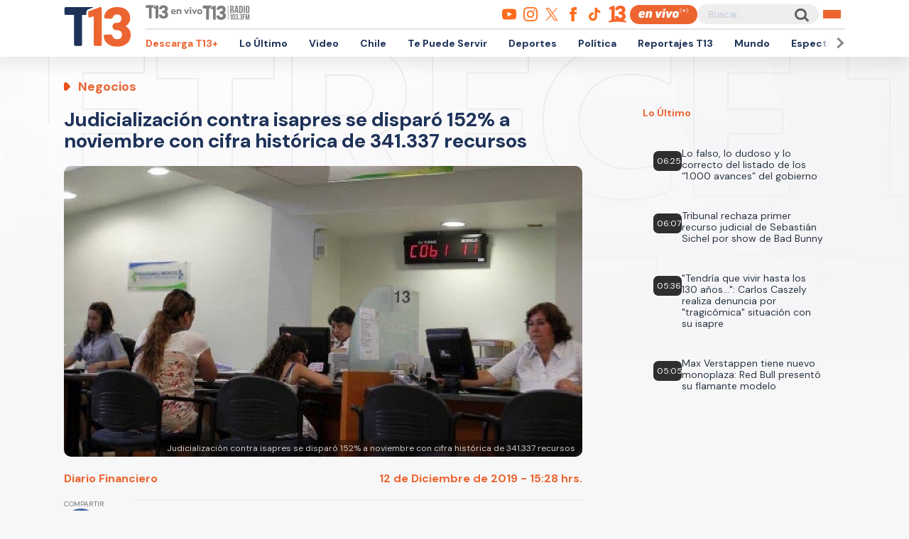

--- FILE ---
content_type: text/html; charset=UTF-8
request_url: https://www.t13.cl/noticia/negocios/judicializacion-isapres-se-disparo-152-noviembre-cifra-historica-341.337-recursos
body_size: 92789
content:
<!DOCTYPE html>
<html lang="es" dir="ltr" prefix="content: http://purl.org/rss/1.0/modules/content/  dc: http://purl.org/dc/terms/  foaf: http://xmlns.com/foaf/0.1/  og: http://ogp.me/ns#  rdfs: http://www.w3.org/2000/01/rdf-schema#  schema: http://schema.org/  sioc: http://rdfs.org/sioc/ns#  sioct: http://rdfs.org/sioc/types#  skos: http://www.w3.org/2004/02/skos/core#  xsd: http://www.w3.org/2001/XMLSchema# ">
  <head>
    <meta charset="utf-8" />
<link rel="canonical" href="https://www.t13.cl/noticia/negocios/judicializacion-isapres-se-disparo-152-noviembre-cifra-historica-341.337-recursos" />
<meta name="Generator" content="Drupal 9 (https://www.drupal.org)" />
<meta name="MobileOptimized" content="width" />
<meta name="HandheldFriendly" content="true" />
<meta name="viewport" content="width=device-width, initial-scale=1.0" />
<link rel="icon" href="https://s.t13.cl/sites/default/files/t13-2025.ico" type="image/vnd.microsoft.icon" />

    <title>Judicialización contra isapres se disparó 152% a noviembre</title>

    <meta name="keywords" content="isapres,diariofinanciero,protestas en chileNegocios">
    <meta name="tags" content="isapres,diariofinanciero,protestas en chileNegocios">
    <meta name="author" content="T13">
    <meta name="channel_name" content="article">
    <meta name="page_description" content="“Ante el estallido social, era razonable esperar que los recursos de protección contra las isapres iban a bajar pero, en definitiva, se mantuvieron en la misma tendencia de judicialización de este año previa a la interposición de los recursos contra el alza de la prima GES de los meses de septiembre y octubre”, señala Victoria Beaumont, directora ejecutiva de la Fundación Politopedia.">
    <meta name="page_title" content="Judicialización contra isapres se disparó 152% a noviembre con cifra histórica de 341.337 recursos">
    <meta name="twitter:card" content="summary_large_image">
    <meta name="twitter:site" content="@T13">
    <meta name="twitter:creator" content="@T13">
    <meta name="twitter:title" content="Judicialización contra isapres se disparó 152% a noviembre con cifra histórica de 341.337 recursos">
    <meta name="twitter:image" content="https://s.t13.cl/sites/default/files/styles/manualcrop_850x475/public/t13/field-imagen/2019-12/1576174951-foto0000000320191212134541.jpg.jpeg?itok=j_SuAz55">
    <meta name="twitter:description" content="“Ante el estallido social, era razonable esperar que los recursos de protección contra las isapres iban a bajar pero, en definitiva, se mantuvieron en la misma tendencia de judicialización de este año previa a la interposición de los recursos contra el alza de la prima GES de los meses de septiembre y octubre”, señala Victoria Beaumont, directora ejecutiva de la Fundación Politopedia.">
    <meta name="twitter:url" content="https://www.t13.cl/noticia/negocios/judicializacion-isapres-se-disparo-152-noviembre-cifra-historica-341.337-recursos">
    <meta property="og:title" content="Judicialización contra isapres se disparó 152% a noviembre con cifra histórica de 341.337 recursos">
    <meta property="og:type" content="article">
    <meta property="og:description" content="“Ante el estallido social, era razonable esperar que los recursos de protección contra las isapres iban a bajar pero, en definitiva, se mantuvieron en la misma tendencia de judicialización de este año previa a la interposición de los recursos contra el alza de la prima GES de los meses de septiembre y octubre”, señala Victoria Beaumont, directora ejecutiva de la Fundación Politopedia.">
    <meta property="og:image" content="https://s.t13.cl/sites/default/files/styles/manualcrop_850x475/public/t13/field-imagen/2019-12/1576174951-foto0000000320191212134541.jpg.jpeg?itok=j_SuAz55">
    <meta property="og:url" content="https://www.t13.cl/noticia/negocios/judicializacion-isapres-se-disparo-152-noviembre-cifra-historica-341.337-recursos">
    <meta property="og:site_name" content="https://www.facebook.com/teletrece">
    <meta property="og:locale" content="es_LA">
    <meta property="fb:page_id" content="203381729743399">
    <meta property="fb:app_id" content="806136536516125" />
    <meta property="article:author" content="https://www.facebook.com/teletrece">
    <meta property="article:publisher" content="https://www.facebook.com/teletrece">

              <meta name="page_publish_time" content="2019-12-12T15:28:00">
      <meta name="page_publish_timestamp" content="1576175280">
      <meta name="cXenseParse:pageclass" content="article">
      <meta name="cXenseParse:recs:articleid" content="354066">
      <meta name="cXenseParse:recs:publishtime" content="2019-12-12T15:28:00">
      <meta name="cXenseParse:recs:contentType" content="nota">
      <meta name="cXenseParse:contentType" content="nota">
                      <meta name="cXenseParse:recs:seccion" content="isapres">
        <meta name="cXenseParse:seccion" content="isapres">
                              
    <link rel="preconnect" href="https://sp1cluster.cxense.com">
    <link rel="preconnect" href="https://scomcluster.cxense.com">
    <link rel="preconnect" href="https://api.cxense.com">
    <link rel="preconnect" href="https://tpc.googlesyndication.com">
    <link rel="preconnect" href="https://www.google.com">
    <link rel="preconnect" href="https://googleads.g.doubleclick.net">
    <link rel="dns-prefetch" href="//fonts.googleapis.com">
    <link rel="preconnect" href="https://fonts.gstatic.com" crossorigin="">


    <script src="https://imasdk.googleapis.com/js/sdkloader/gpt_proxy.js"></script>


    <script>var cX=cX||{};cX.callQueue=cX.callQueue||[],cX.callQueue.push(["setSiteId","1132882043386718453"]),cX.callQueue.push(["cint","200"]),cX.callQueue.push(["sendPageViewEvent"]);var googletag=googletag||{};googletag.cmd=googletag.cmd||[],cX.callQueue.push(["invoke",function(){googletag.cmd.push((function(){googletag.pubads().setTargeting("CxSegments",cX.getUserSegmentIds({persistedQueryId:"92297dd7e90be54ad8e9da2466245e45ca8464e8"})),googletag.pubads().collapseEmptyDivs(),googletag.enableServices()}))}]), cX.callQueue.push(["invoke",()=>googletag.pubads().addEventListener("slotRenderEnded",event=>"dfp-x94"===event.slot.getSlotElementId()&&!event.isEmpty&&initializePrestitialMobile())]);const closePrestitial=()=>{try{configNotification._initFCM()}catch(e){}};</script>
    <script>const closeSticky = () => document.querySelector("#footer-sticky").style.display = 'none';</script>
    <script>const initializeSticky = () => document.querySelector("#footer-sticky").style.display = 'block';</script>
    <script>cX.callQueue.push(["invoke", () => googletag.pubads().addEventListener("slotRenderEnded", event => "footer-sticky-content" === event.slot.getSlotElementId() && !event.isEmpty && initializeSticky())])</script>
    <script>const initializePrestitialMobile=()=>{document.getElementById("t13-prestitial-mobile").classList.add("prestitial__wrapper--active"),document.getElementById("t13-prestitial-mobile").style.height =window.innerHeight+'px',document.getElementById("t13-prestitial-mobile-close-btn").addEventListener("click",()=>closePrestitialMobile())};</script>
    <script>const closePrestitialMobile=()=>{const prestitialMobileElement=document.getElementById("t13-prestitial-mobile");prestitialMobileElement.classList.remove("prestitial__wrapper--active"),document.getElementById("t13-prestitial-mobile").removeAttribute("style"),setTimeout(()=>prestitialMobileElement.remove(),2e3)};</script>

    <script type="text/javascript" src="https://www-storage.13.cl/t13/_libs/lazysizes/lazysizes.min.js" defer=""></script>
    <link rel="stylesheet" href="https://www-storage.13.cl/default/recursos/swiper/swiper-bundle.min.css">
    <script src="https://www-storage.13.cl/default/recursos/swiper/swiper-bundle.min.js"></script>
    <style>
      .prestitial__wrapper {
        position: relative;
        display: flex;
        align-items: center;
        justify-items: center;
        width: 100%;
        height: 0;
        text-align: center;
        overflow: hidden;
        transition: height 1.5s cubic-bezier(0, .31, .26, 1.13);
        max-height: 100vh;
        max-height: stretch;
        flex-direction: column;
        z-index: 100;
        background-color: #fff
      }

      .prestitial__wrapper>#dfp-x94 {
        position: initial !important;
        z-index: initial !important;
        width: initial !important;
        height: initial !important;
        top: initial !important;
        left: initial !important;
        margin: auto
      }

      .prestitial__wrapper.prestitial__wrapper--active {
        height: 100vh
      }

      .prestitial__close_button {
        position: sticky;
        color: #fff;
        font-family: Arial;
        background: #fb6900;
        border-radius: 50px;
        left: initial;
        display: flex;
        bottom: 10px;
        cursor: pointer;
        transition: all .5s;
        font-weight: 700;
        text-transform: uppercase;
        align-items: center;
        justify-content: center;
        padding: 9px 15px !important;
        line-height: 12px;
        margin: auto auto 0 auto;
        font-size: 14px;
        min-height: 15px;
        border: none
      }

      .prestitial__close_button::before {
        width: 14px;
        height: 14px;
        background: url([data-uri]) center center no-repeat;
        display: block;
        content: "";
        margin: auto 7px auto 0;
        background-size: cover
      }

      .prestitial__close_button::after {
        content: "Saltar Aviso"
      }

      .prestitial__close_button:hover {
        filter: brightness(1.1)
      }
    </style>
    <style>
      #footer-sticky {background: #333;position: fixed;bottom: 0;left: 0;width: 100%;text-align: center;padding: 5px 0;z-index: 99;display: none}
      #footer-sticky button {position: absolute;right: 10px;top: -25px;background: #333;border: none;color: #fff;font-family: Arial;font-weight: 700;height: 25px;width: 33px;text-align: center;border-radius: 5px 5px 0 0;line-height: 0}
    </style>
    <style>
      #dfp-in-banner {line-height: 0;}
    </style>

          <style type="text/css">
      .article-top-ad {min-height: 130px;background-color: #22222c;display: flex;align-items: center;justify-content: center;}
      .article-top-ad>div:empty {height: 90px;width: 970px;background-color: rgba(255, 255, 255, 0.05);}
      .article-top-ad>#dfp-article-top {margin: 20px auto;}
      .article-aside-top-ad {min-height: 250px;display: flex;align-items: center;justify-content: center;}
      .article-aside-top-ad>div:empty {height: 250px;width: 300px;background-color: rgba(0, 0, 0, 0.05);}
      .article-aside-bottom-ad {display: flex;align-items: center;justify-content: center;min-height: 600px;}
      .article-aside-bottom-ad>div:empty {height: 600px;width: 300px;background-color: rgba(0, 0, 0, 0.05);}
      .article-aside-bottom-ad.article-aside-bottom-ad--fixed {position: sticky;top: 80px;}
      .article-bottom-1-ad,
      .article-bottom-2-ad {min-height: 130px;display: flex;align-items: center;justify-content: center;}
      .article-bottom-1-ad>div:empty,
      .article-bottom-2-ad>div:empty {height: 90px;width: 970px;background-color: rgba(0, 0, 0, 0.05);}
      .article-bottom-1-ad>#dfp-article-bottom-1,
      .article-bottom-2-ad>#dfp-article-bottom-2 {margin: 20px auto;}
      .t13_inread_ads {display: none;}
      @media only screen and (max-width: 1100px) {
        .article-top-ad>div:empty {width: 728px;}
        .article-aside-top-ad {display: none;}
        .article-aside-bottom-ad>div:empty {width: 120px;}
        .article-aside-bottom-ad.article-aside-bottom-ad--fixed {top: 110px;}
        .article-bottom-1-ad>div:empty,
        .article-bottom-2-ad>div:empty {width: 728px;}
        .t13_inread_ads {display: none;}
      }

      @media only screen and (max-width: 767px) {
        .article-top-ad {min-height: 50px;}
        .article-top-ad>div:empty {height: 50px;width: 320px;}
        .article-top-ad>#dfp-article-top {margin: auto;}
        .article-aside-bottom-ad,
        .article-aside-top-ad {display: none;}
        .article-bottom-1-ad,
        .article-bottom-2-ad {min-height: 50px;}
        .article-bottom-1-ad>div:empty,
        .article-bottom-2-ad>div:empty {height: 50px;width: 320px;}
        .article-bottom-1-ad>#dfp-article-bottom-1,
        .article-bottom-2-ad>#dfp-article-bottom-2 {margin: auto;}
        .t13_inread_ads {display: flex;justify-content: center;margin-bottom: 20px;}
      }
      </style>
    
    
    <script type="application/json" data-drupal-selector="drupal-settings-json">{"path":{"baseUrl":"\/","scriptPath":null,"pathPrefix":"","currentPath":"node\/354066","currentPathIsAdmin":false,"isFront":false,"currentLanguage":"es"},"pluralDelimiter":"\u0003","ads13config":{"network_id":"112372207","comscore_c3":"T13","content_id":"t13-node-354066","pageInfo":{"page_type":"node","data":{"nid":"354066","page_content_type":"t13_articulos"}},"content_type":"video"},"ads13key_value":{"sitio":"t13.cl","seccion":"negocios"},"ads13version":"1","ads13debug":true,"statistics":{"data":{"nid":"354066"},"url":"\/core\/modules\/statistics\/statistics.php"},"user":{"uid":0,"permissionsHash":"331898df0ec1a77ffd01a602f41020f16869d7997a88d38cc9b4e0e497c6a988"}}</script>
<script src="/core/assets/vendor/jquery/jquery.min.js?v=3.6.3"></script>
<script src="/core/misc/drupalSettingsLoader.js?v=9.5.3"></script>
<script src="https://imasdk.googleapis.com/js/sdkloader/gpt_proxy.js"></script>
<script src="/modules/custom/ads13/js/ads13.js?v=2.9" async></script>


    
    <link href="https://fonts.googleapis.com/css2?family=DM+Sans:ital,opsz,wght@0,9..40,100..1000;1,9..40,100..1000&display=swap" rel="stylesheet">
    <link rel="stylesheet" href="https://resources.13.cl/default/css/panels.css"/>
    <link rel="stylesheet" type="text/css" href="/themes/custom/t13_v1/css/estilos.css?a44">

    
    <!-- Google tag T13 GA4 -->
    <script async src="https://www.googletagmanager.com/gtag/js?id=G-BP36SEBPT7"></script>
    <script>
      window.dataLayer = window.dataLayer || [];
      function gtag(){dataLayer.push(arguments);}
      gtag('js', new Date());

      gtag('config', 'G-BP36SEBPT7');
    </script>
    
    <!-- Google tag RED13 GA4 -->
    <script async src="https://www.googletagmanager.com/gtag/js?id=G-2GSF5R83MB"></script>
    <script>
      window.dataLayer = window.dataLayer || [];
      function gtag(){dataLayer.push(arguments);}
      gtag('js', new Date());

      gtag('config', 'G-2GSF5R83MB');
    </script>
    
    <!-- Google tag UA-56296159-1 -->
    <script async src="https://www.googletagmanager.com/gtag/js?id=UA-56296159-1"></script>
    <script>
     window.dataLayer = window.dataLayer || [];
     function gtag(){dataLayer.push(arguments);}
    gtag('js', new Date());

    gtag('config', 'UA-56296159-1');
    </script>

        <!-- Begin Chartbeat Tag -->
    <script type='text/javascript'>
      (function() {
      /** CONFIGURATION START **/
      var _sf_async_config = window._sf_async_config = (window._sf_async_config || {});
      _sf_async_config.uid = 55317;
      _sf_async_config.domain = 't13.cl';
      _sf_async_config.useCanonical = true;
      _sf_async_config.useCanonicalDomain = true;
      _sf_async_config.sections = 'Negocios';
      _sf_async_config.authors = 'Tele 13';
      /** CONFIGURATION END **/
      function loadChartbeat() {
      var e = document.createElement('script');
      var n = document.getElementsByTagName('script')[0];
      e.type = 'text/javascript';
      e.async = true;
      e.src = '//static.chartbeat.com/js/chartbeat.js';
      n.parentNode.insertBefore(e, n);
      }
      loadChartbeat();
      })();
    </script>
    <!-- End Chartbeat Tag -->
   
  </head>
  <body data-nid="354066" id="t13-site-root">
    
        
  
    
        <div class="ads13" data-name="ITT" data-is-full-name="0" data-width="800" data-height="600" data-device="desktop" data-iterable="0" data-collapse="1"></div>
  

  
    
        <div class="ads13" data-name="footer" data-is-full-name="0" data-width="970, 728,1" data-height="90,1" data-device="desktop" data-iterable="0" data-collapse="0"></div>
  

<div id="ittmobile">
  <div class="ittmobile-content">
      <div class="ittmobile-cerrar">
          <img class="logo" src="https://www-storage.13.cl/default/logos/logos-13.svg" alt="">
          <div class="cerrar" onclick="javascript:ads13PrestitialTrigger(0);">
              <div>Saltar Aviso</div>
              <img class="icono-cerrar" src="https://www.13.cl/internet/plantillasDFP/images/btn_cerrar_2019.png" alt="">
          </div>
      </div>
      <div class="ittmobile-imagen">
        
  
    
        <div class="ads13" data-name="ITT" data-is-full-name="0" data-width="320" data-height="480" data-device="mobile" data-iterable="0" data-collapse="0"></div>
  
      </div>
  </div>
</div>


<header class="header-principal">
    <div class="menu row">
        <a href="https://www.t13.cl" class="logo"><img src="https://www-storage.13.cl/t13/assets/svg/logo-t13-2025.svg" alt="T13"></a>
        <div class="top">
            <div class="envivo">
                <a href="https://www.t13.cl/en-vivo"><img src="https://www-storage.13.cl/t13/_svg/t13-logos-t13envivo-2025.svg" alt="T13 En Vivo"></a>
                <a href="https://tele13radio.cl/"><img src="https://www-storage.13.cl/t13/_svg/t13-logos-t13radio-2025.svg" alt="T13 Radio"></a>
            </div>
            <div class="social">
                <div class="redes">
                    <a href="https://www.youtube.com/user/t13video"><img src="https://www-storage.13.cl/t13/assets/svg/logos-youtube.svg" alt="Youtube"></a>
                    <a href="https://www.instagram.com/teletrece"><img src="https://www-storage.13.cl/t13/assets/svg/logos-instagram.svg" alt="Instagram"></a>
                    <a href="https://x.com/T13"><img src="https://www-storage.13.cl/t13/assets/svg/logos-twitter.svg?v1" alt="X"></a>
                    <a href="https://www.facebook.com/teletrece"><img src="https://www-storage.13.cl/t13/assets/svg/logos-facebook.svg" alt="Facebook"></a>
                    <a href="https://www.tiktok.com/@teletrece"><img src="https://www-storage.13.cl/t13/assets/svg/logos-tiktok.svg" alt="TikTok"></a>
                    <a href="https://www.13.cl/"><img src="https://www-storage.13.cl/t13/assets/svg/logos-13.svg" alt="Canal 13"></a>

                </div>
                <a href="https://www.t13.cl/en-vivo" class="btn-envivo" rel="noopener" alt="T13 En Vivo"></a>
                <div class="buscador">
                    <label for=""></label>
                    <input type="text" name="" id="" placeholder="Buscar...">
                    <button class="btn-buscador"></button>
                </div>
                <button class="btn-menu">
                    <div></div>
                    <div></div>
                    <div></div>
                </button>
            </div>
        </div>
        <div class="bottom">
            <nav class="swiper swiper-container">
                <div class="swiper-pagination">
                    <div class="swiper-btn swiper-btn-prev btn-anterior swiper-button-disabled" role="button"></div>
                    <div class="swiper-btn swiper-btn-next btn-siguiente" role="button"></div>
                </div>
                
              <ul class="swiper-wrapper">
              <li class="swiper-slide">
        <a href="https://www.t13.cl/t13plus" title="T13+">Descarga T13+</a>
              </li>
          <li class="swiper-slide">
        <a href="/lo-ultimo" data-drupal-link-system-path="lo-ultimo">Lo Último</a>
              </li>
          <li class="swiper-slide">
        <a href="https://www.t13.cl/podcast">Video</a>
              </li>
          <li class="swiper-slide">
        <a href="/nacional" data-drupal-link-system-path="node/582124">Chile</a>
              </li>
          <li class="swiper-slide">
        <a href="/te-puede-servir" title="Te Puede Servir: servicios y bonos" data-drupal-link-system-path="node/582174">Te Puede Servir</a>
              </li>
          <li class="swiper-slide">
        <a href="https://www.t13.cl/deportes13">Deportes</a>
              </li>
          <li class="swiper-slide">
        <a href="/politica" data-drupal-link-system-path="node/582173">Política</a>
              </li>
          <li class="swiper-slide">
        <a href="/reportajest13">Reportajes T13</a>
              </li>
          <li class="swiper-slide">
        <a href="/mundo" data-drupal-link-system-path="node/582176">Mundo</a>
              </li>
          <li class="swiper-slide">
        <a href="/espectaculos" data-drupal-link-system-path="node/582183">Espectáculos</a>
              </li>
          <li class="swiper-slide">
        <a href="/emprendedores" data-drupal-link-system-path="node/728557">Emprendedores</a>
              </li>
          <li class="swiper-slide">
        <a href="/negocios" data-drupal-link-system-path="node/728555">Negocios</a>
              </li>
          <li class="swiper-slide">
        <a href="/tendencias" data-drupal-link-system-path="node/582175">Tendencias</a>
              </li>
          <li class="swiper-slide">
        <a href="https://www.t13.cl/brandedcontent">T13 Branded Content</a>
              </li>
        </ul>
  


                <span class="swiper-notification" aria-live="assertive" aria-atomic="true"></span>
                <span class="swiper-notification" aria-live="assertive" aria-atomic="true"></span>
            </nav>
        </div>
    </div>
    <div class="menu-full">
        <div class="btn-cerrar">x</div>
        <div class="top">
            <div class="row">
                <div class="seccion">
                    <div class="secciones">
                        <div class="titulo">Secciones</div>
                        
        <ul>
                <a href="/lo-ultimo" data-drupal-link-system-path="lo-ultimo">Lo Último</a>
                          <a href="/nacional" data-drupal-link-system-path="node/582124">Chile</a>
                          <a href="/deportes13" data-drupal-link-system-path="node/614769">Deportes13</a>
                          <a href="/elecciones-2025" title="Chile elige nuevo presidente y parlamento" data-drupal-link-system-path="node/719412">Elecciones 2025</a>
                          <a href="/emprendedores" data-drupal-link-system-path="node/728557">Emprendedores</a>
                          <a href="/politica" data-drupal-link-system-path="node/582173">Política</a>
                          <a href="/mundo" data-drupal-link-system-path="node/582176">Mundo</a>
                          <a href="/reportajest13">Reportajes T13</a>
                    </ul>
  


                    </div>
                    <div class="programas">
                        <div class="titulo">Programas</div>
                        
        <ul>
                <a href="/programas/t13-am" data-drupal-link-system-path="node/6212">T13 AM</a>
                          <a href="/programas/t13-tarde" data-drupal-link-system-path="node/6224">T13 Tarde</a>
                          <a href="/programas/t13-central" data-drupal-link-system-path="node/6225">T13 Central</a>
                          <a href="/programas/t13-noche" data-drupal-link-system-path="node/6226">T13 Noche</a>
                          <a href="/programas/mesa-central-tv" data-drupal-link-system-path="node/6227">Mesa Central</a>
                          <a href="/en-vivo" data-drupal-link-system-path="en-vivo">Programas T13 En Vivo</a>
                    </ul>
  


                    </div>
                </div>
                <div class="social">
                    <div class="cobertura">
                        <div class="titulo">Coberturas</div>
                        <a href="https://www.t13.cl/lo-ultimo"><img src="https://www-storage.13.cl/t13/resources/lo-ultimo/image/logo-lo-ultimo.png" alt="Lo Último"></a>
                    </div>
                    <div class="redes-sociales">
                        <ul>
                            <a href="https://www.youtube.com/user/t13video"><img src="https://www-storage.13.cl/t13/assets/svg/logos-youtube.svg" alt="Youtube"></a>
                            <a href="https://www.instagram.com/teletrece"><img src="https://www-storage.13.cl/t13/assets/svg/logos-instagram.svg" alt="Instagram"></a>
                            <a href="https://twitter.com/T13"><img src="https://www-storage.13.cl/t13/assets/svg/logos-twitter.svg?v1" alt="X"></a>
                            <a href="https://www.facebook.com/teletrece"><img src="https://www-storage.13.cl/t13/assets/svg/logos-facebook.svg" alt="Facebook"></a>
                            <a href="https://t.me/teletrece"><img src="https://www-storage.13.cl/t13/assets/svg/logos-telegram.svg" alt="Telegram"></a>
                            <a href="https://open.spotify.com/show/5J3AluRv9AXeCjPhI51JE6?si=K0NON9A-TYilrY32DSeKPA"><img src="https://www-storage.13.cl/t13/assets/svg/logos-spotify.svg" alt="Spotify"></a>
                            <a href="https://podcasts.google.com/?feed=aHR0cDovL3d3dy50MTMuY2wvZ29vZ2xlLWFzc2lzdGFuY2UvaW5kZXhfdjI"><img src="https://www-storage.13.cl/t13/assets/svg/logos-googlepodcast.svg" alt="Google Podcast"></a>
                            <a href="https://www.twitch.tv/t13envivo?lang=es"><img src="https://www-storage.13.cl/t13/assets/svg/logos-twitch1.svg" alt="Twitch"></a>
                            <a href="https://www.twitch.tv/t13envivo?lang=es"><img src="https://www-storage.13.cl/t13/assets/svg/logos-tiktok.svg" alt="TikTok"></a>
                        </ul>
                    </div>
                    <div class="buscador">
                        <button class="btn-buscador">
                            <img data-src="https://www-storage.13.cl/t13/assets/svg/search-solid-v1.svg" alt="Buscador" class="" src="https://www-storage.13.cl/t13/assets/svg/search-solid-v1.svg">
                        </button>
                        <label for=""></label>
                        <input type="text" name="" id="" placeholder="Buscar...">
        
                    </div>
                </div>
            </div>
        </div>
        <div class="bottom">
        <div class="row">
            <div class="especiales">
                <div class="titulo">Especiales</div>
                
        <ul>
                <a href="https://www.t13.cl/te-puede-servir" title="Te Puede Servir: servicios y bonos">Te Puede Servir</a>
                          <a href="/emprendedores" data-drupal-link-system-path="node/728557">Emprendedores</a>
                          <a href="/brandedcontent">T13 Branded Content</a>
                    </ul>
  


            </div>
            <div class="temas">
                <div class="titulo">Temas del día</div>
                <!-- esi - view/t13_v1_temasdeldia/default -->    
    
    

    
    
    

    
        
  <ul class="menu__bottom__trendings__list">

          <li class="menu__bottom__trendings__list__item"><a class="menu__bottom__trendings__list__item__link" href="/etiqueta/julia-chunil">
     <div class="chip chip--gray">
         <span class="chip__text">julia chuñil</span>
     </div>
</a></li>
          <li class="menu__bottom__trendings__list__item"><a class="menu__bottom__trendings__list__item__link" href="/etiqueta/eeuu">
     <div class="chip chip--gray">
         <span class="chip__text">EEUU</span>
     </div>
</a></li>
          <li class="menu__bottom__trendings__list__item"><a class="menu__bottom__trendings__list__item__link" href="/etiqueta/arturo-vidal">
     <div class="chip chip--gray">
         <span class="chip__text">arturo vidal</span>
     </div>
</a></li>
          <li class="menu__bottom__trendings__list__item"><a class="menu__bottom__trendings__list__item__link" href="/etiqueta/venezuela">
     <div class="chip chip--gray">
         <span class="chip__text">Venezuela</span>
     </div>
</a></li>
          <li class="menu__bottom__trendings__list__item"><a class="menu__bottom__trendings__list__item__link" href="/etiqueta/kings-league">
     <div class="chip chip--gray">
         <span class="chip__text">kings league</span>
     </div>
</a></li>
          <li class="menu__bottom__trendings__list__item"><a class="menu__bottom__trendings__list__item__link" href="/etiqueta/13go">
     <div class="chip chip--gray">
         <span class="chip__text">13go</span>
     </div>
</a></li>
          <li class="menu__bottom__trendings__list__item"><a class="menu__bottom__trendings__list__item__link" href="/etiqueta/kings-world-cup-nations">
     <div class="chip chip--gray">
         <span class="chip__text">Kings World Cup Nations</span>
     </div>
</a></li>
          <li class="menu__bottom__trendings__list__item"><a class="menu__bottom__trendings__list__item__link" href="/etiqueta/gustavo-gatica">
     <div class="chip chip--gray">
         <span class="chip__text">gustavo gatica</span>
     </div>
</a></li>
          <li class="menu__bottom__trendings__list__item"><a class="menu__bottom__trendings__list__item__link" href="/etiqueta/gabriel-boric">
     <div class="chip chip--gray">
         <span class="chip__text">gabriel boric</span>
     </div>
</a></li>
          <li class="menu__bottom__trendings__list__item"><a class="menu__bottom__trendings__list__item__link" href="/etiqueta/claudio-crespo">
     <div class="chip chip--gray">
         <span class="chip__text">claudio crespo</span>
     </div>
</a></li>
    
  </ul>

          
    
    

    
    

    
    




            </div>
        </div>
        </div>
    </div>
</header>



  <div>
    
  
    
            
    
    

    
    
    

    
          
    
    

    
    

    
    




  
  
    
        

<script type="application/ld+json">
{
  "@context": "https://schema.org",
  "@type": "NewsArticle",
  "url": "https://www.t13.cl//noticia/negocios/judicializacion-isapres-se-disparo-152-noviembre-cifra-historica-341.337-recursos",
  "headline": "Judicialización contra isapres se disparó 152% a noviembre con cifra histórica de 341.337 recursos",
  "image": ["https://s.t13.cl/sites/default/files/styles/manualcrop_1600x800/public/t13/field-imagen/2019-12/1576174951-foto0000000320191212134541.jpg.jpeg?itok=1Lw51gYH"],
  "datePublished": "2019-12-12 15:28:00T2019-12-12 15:28:00",
  "dateModified": "2019-12-12 15:28:00T2019-12-12 15:28:00",
  "description": "“Ante el estallido social, era razonable esperar que los recursos de protección contra las isapres iban a bajar pero, en definitiva, se mantuvieron en la misma tendencia de judicialización de este año previa a la interposición de los recursos contra el alza de la prima GES de los meses de septiembre y octubre”, señala Victoria Beaumont, directora ejecutiva de la Fundación Politopedia.<br />
<br />
",
  "articleSection": "Negocios",
  "inLanguage": "es-ES",
  "publisher": {
    "@type": "Organization",
    "name": "T13",
    "logo": {
      "@type": "ImageObject",
      "url": "https://www-storage.13.cl/t13/_images/teletrece-amp.png",
      "width": "600",
      "height": "60"
    },
    "sameAs": [
      "https:\/\/www.facebook.com\/teletrece",
      "https:\/\/twitter.com\/T13",
      "https:\/\/www.instagram.com\/teletrece",
      "https:\/\/www.youtube.com\/user\/t13video"
    ],
    "mainEntityOfPage": {
      "@type": "WebPage",
      "@id": "https:\/\/www.t13.cl",
      "name": "T13",
      "alternateName": "T13.cl",
      "description": "Sitio web oficial del departamento de prensa de Canal 13. Noticias, videos, transmisiones en vivo y más en T13.cl",
      "url": "https:\/\/www.t13.cl\/"
    },
    "image": {
        "@type": "ImageObject",
        "url": "https://s.t13.cl/sites/default/files/styles/manualcrop_1600x800/public/t13/field-imagen/2019-12/1576174951-foto0000000320191212134541.jpg.jpeg?itok=1Lw51gYH",
        "caption": "Judicialización contra isapres se disparó 152% a noviembre con cifra histórica de 341.337 recursos",
        "description": "Judicialización contra isapres se disparó 152% a noviembre con cifra histórica de 341.337 recursos",
        "width": 1600,
        "height": 800
    }
  }
}
</script>

    <main class="articulo-detalle">
        <div class="banner-top">
           <div id="dfp-article-top">
            
  
    
        <div class="ads13" data-name="leaderboard" data-is-full-name="0" data-width="728, 970" data-height="50, 100, 250, 90" data-device="desktop" data-iterable="1" data-collapse="0"></div>
  
            
  
    
        <div class="ads13" data-name="leaderboard" data-is-full-name="0" data-width="320,320" data-height="50,100" data-device="mobile" data-iterable="1" data-collapse="0"></div>
  
          </div>
        </div>
       
        <div class="">
                            
  
    
        <div class="ads13" data-name="in_image_video" data-is-full-name="0" data-width="2" data-height="2" data-device="desktop,mobile" data-iterable="0" data-collapse="0"></div>
  
                        
            <div class="row articulo-detalle-content">
                <article>
                    <div class="epigrafe">Negocios</div>
                    <h1 itemprop="headline">Judicialización contra isapres se disparó 152% a noviembre con cifra histórica de 341.337 recursos</h1>
                        
    
    

    
    
    

    
        <div class="views-field views-field-field-logo-contextual"><div class="field-content"></div></div>
          
    
    

    
    

    
    




                    <div class="media">
                                               <img alt="" class=" ls-is-cached lazyload" src="https://s.t13.cl/sites/default/files/styles/manualcrop_1600x800/public/t13/field-imagen/2019-12/1576174951-foto0000000320191212134541.jpg.jpeg?itok=1Lw51gYH">
                        <span>Judicialización contra isapres se disparó 152% a noviembre con cifra histórica de 341.337 recursos</span>
                                            </div>
                    <div class="meta">
                        <div itemtype="http://schema.org/Person" class="autor"> 
                                                                                   <a href="/perfiles/diario-financiero" hreflang="es">Diario Financiero</a>
                                                                              </div>
                        <time itemprop="datePublished" datetime="2019-12-12 15:28:00" class="fecha">12 de Diciembre de 2019 - 15:28 hrs.</time>
                        <div class="cuerpo-share-mini">
                            <ul>
                                <li>
                                    <a target="_blank" class="share-hub__item share-hub__item facebook"
                                        href="https://www.facebook.com/sharer/sharer.php?u=https://www.t13.cl/noticia/negocios/judicializacion-isapres-se-disparo-152-noviembre-cifra-historica-341.337-recursos">
                                        <img data-src="https://www-storage.13.cl/t13/_svg/t13-logos-facebook.svg"
                                            alt="facebook" class="lazyload">
                                    </a>
                                </li>
                                <li>
                                    <a target="_blank" class="share-hub__item share-hub__item twitter"
                                        href="https://twitter.com/intent/tweet?text=Judicialización contra isapres se disparó 152% a noviembre con cifra histórica de 341.337 recursos&amp;url=https://www.t13.cl/noticia/negocios/judicializacion-isapres-se-disparo-152-noviembre-cifra-historica-341.337-recursos&amp;via=T13">
                                        <img data-src="https://www-storage.13.cl/t13/assets/svg/logos-twitter.svg?v1"
                                            alt="twitter" class="lazyload">
                                    </a>
                                </li>
                                <li>
                                    <a target="_blank" class="share-hub__item share-hub__item whatsapp"
                                        href="https://api.whatsapp.com/send?text=Judicialización contra isapres se disparó 152% a noviembre con cifra histórica de 341.337 recursos - https://www.t13.cl/noticia/negocios/judicializacion-isapres-se-disparo-152-noviembre-cifra-historica-341.337-recursos">
                                        <img data-src="https://www-storage.13.cl/t13/_svg/t13-logos-whatsapp.svg"
                                            alt="whatsapp" class="lazyload">
                                    </a>
                                </li>
                            </ul>
                        </div>
                    </div>
                    <div class="cuerpo article-component__main">
                        <div class="cuerpo-share">
                            Compartir
                            <a target="_blank" class="share-hub__item share-hub__item facebook"
                                href="https://www.facebook.com/sharer/sharer.php?u=https://www.t13.cl/noticia/negocios/judicializacion-isapres-se-disparo-152-noviembre-cifra-historica-341.337-recursos">
                                <img data-src="https://www-storage.13.cl/t13/_svg/t13-logos-facebook.svg" alt="facebook"
                                    class="lazyload">
                            </a>
                            <a target="_blank" class="share-hub__item share-hub__item twitter"
                                href="https://twitter.com/intent/tweet?text=Judicialización contra isapres se disparó 152% a noviembre con cifra histórica de 341.337 recursos&amp;url=https://www.t13.cl/noticia/negocios/judicializacion-isapres-se-disparo-152-noviembre-cifra-historica-341.337-recursos&amp;via=T13">
                                <img data-src="https://www-storage.13.cl/t13/assets/svg/logos-twitter.svg?v1" alt="twitter"
                                    class="lazyload">
                            </a>
                            <a target="_blank" class="share-hub__item share-hub__item whatsapp"
                                href="https://api.whatsapp.com/send?text=Judicialización contra isapres se disparó 152% a noviembre con cifra histórica de 341.337 recursos - https://www.t13.cl/noticia/negocios/judicializacion-isapres-se-disparo-152-noviembre-cifra-historica-341.337-recursos">
                                <img data-src="https://www-storage.13.cl/t13/_svg/t13-logos-whatsapp.svg" alt="whatsapp"
                                    class="lazyload">
                            </a>
                        </div>
                        <div class="cuerpo-content">
                                                          <div itemprop="abstract" class="bajada">“Ante el estallido social, era razonable esperar que los recursos de protección contra las isapres iban a bajar pero, en definitiva, se mantuvieron en la misma tendencia de judicialización de este año previa a la interposición de los recursos contra el alza de la prima GES de los meses de septiembre y octubre”, señala Victoria Beaumont, directora ejecutiva de la Fundación Politopedia.<br />
<br />
</div>
                              
                                  <!--señal Deportes13 vivo-->
                                                                      <!--señal t13 vivo-->
                                    <div id="t13-envivo" class="mini-enbody" itemprop="associatedMedia">
                                      <div class="t13-envivo-header">
                                          <div class="titulo">Señal <br>T13 En Vivo</div>
                                      </div>
                                      <div class="t13-envivo-player article-live-mdstrm" id="rudo_live">
                                          <div class='player_rudo13_live' data-tag-mobile='[base64]' data-tag-desktop='[base64]/[base64]' data-live-id='t13' data-comscore-c3='13CL' data-autostart='1' data-volume='0' data-lazy='false' data-id='player_live' data-clases='' data-width='640' data-height='360' data-allow='autoplay; fullscreen; encrypted-media' data-frameborder='0' data-allowfullscreen='0' data-allowscriptaccess='always' data-scrolling='no'></div>
                                      </div>
                                    </div>
                                  
                                
                                                           



                                  
    
    

    
    
    

    
        
          
    
    

    
    

    
    




                            
                                                                                    

                            <p>Los recursos de protección interpuestos por los afiliados a las isapres contra las alzas en sus planes siguen registrando un fuerte crecimiento en todo el país, de acuerdo al último balance de las acciones legales presentadas en las Cortes de Apelaciones. Al 30 de noviembre pasado, la judicialización del sistema de seguro privado de salud sumó un total de 341.337 casos que implican un incremento de 152% en comparación a los 135.344 en igual período del año pasado, según el análisis de la consultora Altura Management.</p><div><div class="ads13" data-name="ads13_vimofy" data-is-full-name="0" data-width="1" data-height="1" data-device="desktop,mobile" data-iterable="0" data-collapse="1"></div></div>

<p>Tal como se anticipó tras el incremento de 50,3% promedio en el costo de la prima GES que las isapres informaron en septiembre, los reclamos frente a esa decisión fueron determinantes en el incremento de la judicialización en la última parte de este año: al cierre del mes pasado sumaron del orden de 140.000 recursos de los cuales unos 70.000 se interpusieron en la Corte de Apelaciones de Santiago y el resto en tribunales de regiones, de acuerdo a lo consignado por la consultora. Esta oleada de casos se sumó a los cerca de 200 mil recursos acumulados contra los ajustes generales de los planes de salud en los primeros once meses de 2019.</p>

<p>"Ante el estallido social, era razonable esperar que los recursos de protección contra las isapres iban a bajar pero, en definitiva, se mantuvieron en la misma tendencia de judicialización de este año previa a la interposición de los recursos contra el alza de la prima GES de los meses de septiembre y octubre", señala Victoria Beaumont, directora ejecutiva de la Fundación Politopedia.</p><div><div class="ads13" data-name="mediumrectangle_parrafo" data-is-full-name="0" data-width="200, 250, 300" data-height="50, 100, 200, 250" data-device="desktop,mobile" data-iterable="1" data-collapse="0"></div></div>

<p>La suma de las acciones contra las alzas GES y no GES, implicó que durante el mes de noviembre ingresaran 20.137 recursos de protección contra las isapres abiertas a nivel nacional, cifra que implica un alza de 79% con respecto a igual mes de 2018, de acuerdo al registro de Altura Management.</p>

<p>En términos de la distribución geográfica de los casos, la consultora indicó que el tribunal con mayor número de recursos entre enero y noviembre de este año es la Corte de Apelaciones de Santiago con 175.636, seguida de Concepción y Valparaíso, con 53.546 y 20.687 recursos, respectivamente.</p>

<p>Este balance consolida la fuerte expansión en la judicialización del sistema, que llegó a su punto máximo en septiembre y octubre pasados inmediatamente después de informada el alza de la Prima GES. Este factor se sumó al progresivo aumento de las reclamaciones de los afiliados en contra de los ajustes general de los planes de salud a lo largo de 2019, luego que cuatro de las seis isapres abiertas aplicaron en abril pasado un incremento promedio de 5,1% para el periodo 2019-2020, la variación más alta de los últimos ocho años.</p><div><div class="ads13" data-name="mediumrectangle_parrafo" data-is-full-name="0" data-width="200, 250, 300" data-height="50, 100, 200, 250" data-device="desktop,mobile" data-iterable="1" data-collapse="0"></div></div>

<p>En este escenario, Victoria Beaumont indica que la proyección anual de la judicialización del sistema para todo el ejercicio 2019 se ubica en niveles de 360 mil recursos de protección, de los cuales unos 140 mil corresponden a casos por variaciones de la Prima GES. </p>

<p>Las últimas cifras de la industria confirmaron el diagnóstico del Superintendente de Salud, Patricio Fernández, quien tras calificar como "desproporcionada" el aumento de la Prima GES advirtió que esa decisión repercutiría en un incremento en la judicialización del sistema en la medida que las aseguradoras no fundamenten debidamente el aumento de precios.</p>


                           





                            <div id="article-inread-desktop">
                                
  
    
        <div class="ads13" data-name="INREAD/inread" data-is-full-name="1" data-width="1, 250, 300, 600" data-height="1, 250, 300, 400" data-device="desktop" data-iterable="0" data-collapse="0"></div>
  
                                
  
    
        <div class="ads13" data-name="m.INREAD/inread" data-is-full-name="1" data-width="1, 125, 250, 300, 336" data-height="1, 100, 125, 250, 280, 300" data-device="mobile" data-iterable="0" data-collapse="0"></div>
  
                            </div>

                            

                           
                            <!--Podcast-->
                         

                                                          
                              <div class="articulo-categorias">
                                  <div>Etiquetas de esta nota</div>
                                  <ul>
                                                                          <li>
                                          <a href="/etiqueta/isapres" hreflang="es">isapres</a>
                                      </li>
                                                                                                                <li>
                                          <a href="/etiqueta/diariofinanciero" hreflang="es">diariofinanciero</a>
                                      </li>
                                                                                                                <li>
                                          <a href="/etiqueta/protestas-en-chile-0" hreflang="es">protestas en chile</a>
                                      </li>
                                                                                                            </ul>
                              </div>
                                                        
                                                        
                                                        
                                                        
                                                        
                                                                                    

                          <!-- Begin Brevo Form -->
                            <!-- START - We recommend to place the below code in head tag of your website html  -->
                            <style>
                              @font-face {font-display: block;font-family: Roboto;src: url(https://assets.brevo.com/font/Roboto/Latin/normal/normal/7529907e9eaf8ebb5220c5f9850e3811.woff2) format("woff2"), url(https://assets.brevo.com/font/Roboto/Latin/normal/normal/25c678feafdc175a70922a116c9be3e7.woff) format("woff") }
                              @font-face { font-display: fallback; font-family: Roboto;font-weight: 600;src: url(https://assets.brevo.com/font/Roboto/Latin/medium/normal/6e9caeeafb1f3491be3e32744bc30440.woff2) format("woff2"), url(https://assets.brevo.com/font/Roboto/Latin/medium/normal/71501f0d8d5aa95960f6475d5487d4c2.woff) format("woff")}
                              @font-face {font-display: fallback;font-family: Roboto;font-weight: 700;src: url(https://assets.brevo.com/font/Roboto/Latin/bold/normal/3ef7cf158f310cf752d5ad08cd0e7e60.woff2) format("woff2"), url(https://assets.brevo.com/font/Roboto/Latin/bold/normal/ece3a1d82f18b60bcce0211725c476aa.woff) format("woff")}
                              #sib-container input:-ms-input-placeholder {text-align: left;font-family: Helvetica, sans-serif;color: #c0ccda;}
                              #sib-container input::placeholder {text-align: left;font-family: Helvetica, sans-serif;color: #c0ccda;}
                              #sib-container textarea::placeholder {text-align: left; font-family: Helvetica, sans-serif;color: #c0ccda;}
                              #sib-container a {text-decoration: underline;color: #2BB2FC;}
                            </style>
                            <link rel="stylesheet" href="https://sibforms.com/forms/end-form/build/sib-styles.css">
                            <!--  END - We recommend to place the above code in head tag of your website html -->
                            <!-- START - We recommend to place the below code where you want the form in your website html  -->
                            <div class="sib-form" style="text-align: center;
                                    background-color: #EFF2F7;                                 ">
                              <div id="sib-form-container" class="sib-form-container">
                                <div id="error-message" class="sib-form-message-panel" style="font-size:16px; text-align:left; font-family:Helvetica, sans-serif; color:#661d1d; background-color:#ffeded; border-radius:3px; border-color:#ff4949;max-width:540px;">
                                  <div class="sib-form-message-panel__text sib-form-message-panel__text--center">
                                    <svg viewBox="0 0 512 512" class="sib-icon sib-notification__icon">
                                      <path d="M256 40c118.621 0 216 96.075 216 216 0 119.291-96.61 216-216 216-119.244 0-216-96.562-216-216 0-119.203 96.602-216 216-216m0-32C119.043 8 8 119.083 8 256c0 136.997 111.043 248 248 248s248-111.003 248-248C504 119.083 392.957 8 256 8zm-11.49 120h22.979c6.823 0 12.274 5.682 11.99 12.5l-7 168c-.268 6.428-5.556 11.5-11.99 11.5h-8.979c-6.433 0-11.722-5.073-11.99-11.5l-7-168c-.283-6.818 5.167-12.5 11.99-12.5zM256 340c-15.464 0-28 12.536-28 28s12.536 28 28 28 28-12.536 28-28-12.536-28-28-28z" />
                                    </svg>
                                    <span class="sib-form-message-panel__inner-text"> No hemos podido validar su suscripción.</span>
                                  </div>
                                </div>
                                <div></div>
                                <div id="success-message" class="sib-form-message-panel" style="font-size:16px; text-align:left; font-family:Helvetica, sans-serif; color:#085229; background-color:#e7faf0; border-radius:3px; border-color:#13ce66;max-width:540px;">
                                  <div class="sib-form-message-panel__text sib-form-message-panel__text--center">
                                    <svg viewBox="0 0 512 512" class="sib-icon sib-notification__icon">
                                      <path d="M256 8C119.033 8 8 119.033 8 256s111.033 248 248 248 248-111.033 248-248S392.967 8 256 8zm0 464c-118.664 0-216-96.055-216-216 0-118.663 96.055-216 216-216 118.664 0 216 96.055 216 216 0 118.663-96.055 216-216 216zm141.63-274.961L217.15 376.071c-4.705 4.667-12.303 4.637-16.97-.068l-85.878-86.572c-4.667-4.705-4.637-12.303.068-16.97l8.52-8.451c4.705-4.667 12.303-4.637 16.97.068l68.976 69.533 163.441-162.13c4.705-4.667 12.303-4.637 16.97.068l8.451 8.52c4.668 4.705 4.637 12.303-.068 16.97z" />
                                    </svg>
                                    <span class="sib-form-message-panel__inner-text">Se ha realizado su suscripción. </span>
                                  </div>
                                </div>
                                <div></div>
                                <div id="sib-container" class="sib-container--large sib-container--vertical" style="text-align:center; background-color:rgba(255,255,255,1); max-width:540px; border-radius:3px; border-width:1px; border-color:#C0CCD9; border-style:solid; direction:ltr">
                                  <form id="sib-form" method="POST" action="https://afb7ba69.sibforms.com/serve/[base64]" data-type="subscription">
                                    <div style="padding: 8px 0;">
                                      <div class="sib-form-block" style="font-size:32px; text-align:left; font-weight:700; font-family:Helvetica, sans-serif; color:#fa6428; background-color:transparent; text-align:left">
                                        <p>Newsletter T13</p>
                                      </div>
                                    </div>
                                    <div style="padding: 8px 0;">
                                      <div class="sib-form-block" style="font-size:16px; text-align:left; font-family:Helvetica, sans-serif; color:#000000; background-color:transparent; text-align:left">
                                        <div class="sib-text-form-block">
                                          <p>Inscríbete en nuestra lista de correo para recibir gratis las noticias más importantes del día, con la confianza de Teletrece.</p>
                                        </div>
                                      </div>
                                    </div>
                                    <div style="padding: 8px 0;">
                                      <div class="sib-input sib-form-block">
                                        <div class="form__entry entry_block">
                                          <div class="form__label-row ">
                                            <label class="entry__label" style="font-weight: 700; text-align:left; font-size:16px; text-align:left; font-weight:700; font-family:Helvetica, sans-serif; color:#000000;" for="EMAIL" data-required="*">Introduce tu dirección de e-mail para suscribirte</label>
                                            <div class="entry__field">
                                              <input class="input " type="text" id="EMAIL" name="EMAIL" autocomplete="off" placeholder="EMAIL" data-required="true" required />
                                            </div>
                                          </div>
                                          <label class="entry__error entry__error--primary" style="font-size:16px; text-align:left; font-family:Helvetica, sans-serif; color:#661d1d; background-color:#ffeded; border-radius:3px; border-color:#ff4949;">
                                          </label>
                                        </div>
                                      </div>
                                    </div>
                                    <div style="padding: 8px 0;">
                                      <div class="sib-form-block" style="text-align: left">
                                        <button class="sib-form-block__button sib-form-block__button-with-loader" style="font-size:16px; text-align:left; font-weight:700; font-family:Helvetica, sans-serif; color:#FFFFFF; background-color:#fa6428; border-radius:3px; border-width:0px;" form="sib-form" type="submit">
                                          <svg class="icon clickable__icon progress-indicator__icon sib-hide-loader-icon" viewBox="0 0 512 512" style="">
                                            <path d="M460.116 373.846l-20.823-12.022c-5.541-3.199-7.54-10.159-4.663-15.874 30.137-59.886 28.343-131.652-5.386-189.946-33.641-58.394-94.896-95.833-161.827-99.676C261.028 55.961 256 50.751 256 44.352V20.309c0-6.904 5.808-12.337 12.703-11.982 83.556 4.306 160.163 50.864 202.11 123.677 42.063 72.696 44.079 162.316 6.031 236.832-3.14 6.148-10.75 8.461-16.728 5.01z" />
                                          </svg>
                                          SUSCRIBIRSE
                                        </button>
                                      </div>
                                    </div>
                                    <input type="text" name="email_address_check" value="" class="input--hidden">
                                    <input type="hidden" name="locale" value="es">
                                  </form>
                                </div>
                              </div>
                            </div>
                            <!-- END - We recommend to place the above code where you want the form in your website html  -->
                            <!-- START - We recommend to place the below code in footer or bottom of your website html  -->
                            <script>
                              window.REQUIRED_CODE_ERROR_MESSAGE = 'Elija un código de país';
                              window.LOCALE = 'es';
                              window.EMAIL_INVALID_MESSAGE = window.SMS_INVALID_MESSAGE = "La información que ha proporcionado no es válida. Compruebe el formato del campo e inténtelo de nuevo.";
                              window.REQUIRED_ERROR_MESSAGE = "Este campo no puede quedarse vacío. ";
                              window.GENERIC_INVALID_MESSAGE = "La información que ha proporcionado no es válida. Compruebe el formato del campo e inténtelo de nuevo.";
                              window.translation = {
                                common: {
                                  selectedList: '{quantity} lista seleccionada',
                                  selectedLists: '{quantity} listas seleccionadas',
                                  selectedOption: '{quantity} seleccionado',
                                  selectedOptions: '{quantity} seleccionados',
                                }
                              };
                              var AUTOHIDE = Boolean(0);
                            </script>
                            <script defer src="https://sibforms.com/forms/end-form/build/main.js"></script>
                            <!-- END - We recommend to place the above code in footer or bottom of your website html  -->
                         <!-- End Brevo Form -->

                           
                        </div>
                    </div>
                </article>
                  <aside>
                      <!--publicidad top-->
                      <div id="article-aside-top-ad" class="pub-top">
                          <div id="dfp-article-aside-top">
                              
  
    
        <div class="ads13" data-name="mediumrectangle" data-is-full-name="0" data-width="200, 250, 300" data-height="50, 100, 200, 250" data-device="desktop,mobile" data-iterable="1" data-collapse="0"></div>
  
                          </div>
                      </div>
                      <!--Lo Ultimo-->
                      <div class="ultimas-noticias" data-nosnippet>
                          <div class="titulo">Lo Último</div>
                          <ul>
                            <!-- esi - view/t13_v1_articulo_loultimo/block_1 -->    
    
    

    
    
    

    
        <li class="last-articles-component__item">
<a href="/noticia/politica/ex-ante/lo-falso-lo-dudoso-lo-correcto-del-listado-1000-avances-del-gobierno-16-1-2026">
<div class="last-articles-component__article">
<time>06:25</time>
<span>Lo falso, lo dudoso y lo correcto del listado de los “1.000 avances” del gobierno</span>
</div>
</a>
</li>  <li class="last-articles-component__item">
<a href="/noticia/nacional/tribunal-rechaza-primer-recurso-judicial-sebastian-sichel-por-show-bad-bunny-16-1-2026">
<div class="last-articles-component__article">
<time>06:07</time>
<span>Tribunal rechaza primer recurso judicial de Sebastián Sichel por show de Bad Bunny</span>
</div>
</a>
</li>  <li class="last-articles-component__item">
<a href="/noticia/deportes13/tendria-vivir-hasta-130-anos-carlos-caszely-realiza-denuncia-por-tragicomica-si-16-1-2026">
<div class="last-articles-component__article">
<time>05:36</time>
<span>&quot;Tendría que vivir hasta los 130 años...&quot;: Carlos Caszely realiza denuncia por &quot;tragicómica&quot; situación con su isapre</span>
</div>
</a>
</li>  <li class="last-articles-component__item">
<a href="/noticia/deportes13/max-verstappen-tiene-nuevo-monoplaza-red-bull-presento-su-flamante-modelo-16-1-2026">
<div class="last-articles-component__article">
<time>05:05</time>
<span>Max Verstappen tiene nuevo monoplaza: Red Bull presentó su flamante modelo</span>
</div>
</a>
</li>
          
    
    

    
    

    
    




                          </ul>
                      </div>
                      <!--publicidad bottom-->
                      <div id="article-aside-bottom-ad" class="pub-bottom article-aside-bottom-ad--fixed">
                          <div id="dfp-article-aside-bottom">
                              
  
    
        <div class="ads13" data-name="halfpage" data-is-full-name="0" data-width="120, 125, 160, 250, 300" data-height="100, 125, 250, 300, 600" data-device="desktop" data-iterable="1" data-collapse="0"></div>
  
                          </div>
                      </div>
                  </aside>
            </div>
            

        </div>

        <div id="article-bottom-1-ad" class="banner">
           <div id="dfp-article-bottom-1">
            
  
    
        <div class="ads13" data-name="leaderboard" data-is-full-name="0" data-width="728, 970" data-height="50, 100, 250, 90" data-device="desktop" data-iterable="1" data-collapse="0"></div>
  
            
  
    
        <div class="ads13" data-name="leaderboard" data-is-full-name="0" data-width="320,320" data-height="50,100" data-device="mobile" data-iterable="1" data-collapse="0"></div>
  
          </div>
        </div>

        <section data-nosnippet>
            <div class="comp-desktop-grilla-4 comp-mobile-grilla-2 row comp-desktop-grilla-4 comp-mobile-grilla-2 row">
    
    
    

            <div class="header">
         <h2 class="comptitulo">Lo más reciente</h2>
 </div>
    
    
    

        <div class="content">
    
        <a class="card" href="/noticia/politica/ex-ante/lo-falso-lo-dudoso-lo-correcto-del-listado-1000-avances-del-gobierno-16-1-2026">
    <figure class="imagen">
        <img data-lazy="https://s.t13.cl/sites/default/files/styles/manualcrop_290x163/public/t13/field-imagen/2026-01/gobierno.png?h=08d38f82&amp;itok=Vn3n0xju" alt="Lo falso, lo dudoso y lo correcto del listado de los “1.000 avances” del gobierno" title="Lo falso, lo dudoso y lo correcto del listado de los “1.000 avances” del gobierno">
    </figure>
    <div class="data">
        <div class="epigrafe">Política</div>
        <div class="titulo">Lo falso, lo dudoso y lo correcto del listado de los “1.000 avances” del gobierno</div>
    </div>
</a>  <a class="card" href="/noticia/nacional/tribunal-rechaza-primer-recurso-judicial-sebastian-sichel-por-show-bad-bunny-16-1-2026">
    <figure class="imagen">
        <img data-lazy="https://s.t13.cl/sites/default/files/styles/manualcrop_290x163/public/t13/field-imagen/2026-01/Green%20Organic%20Illustrative%20Autumn%20Facebook%20Cover%20-%202026-01-16T060359.816.jpg?itok=77lUgXr4" alt="Tribunal rechaza primer recurso judicial de Sebastián Sichel por show de Bad Bunny" title="Tribunal rechaza primer recurso judicial de Sebastián Sichel por show de Bad Bunny">
    </figure>
    <div class="data">
        <div class="epigrafe">Nacional</div>
        <div class="titulo">Tribunal rechaza primer recurso judicial de Sebastián Sichel por show de Bad Bunny</div>
    </div>
</a>  <a class="card" href="/noticia/deportes13/tendria-vivir-hasta-130-anos-carlos-caszely-realiza-denuncia-por-tragicomica-si-16-1-2026">
    <figure class="imagen">
        <img data-lazy="https://s.t13.cl/sites/default/files/styles/manualcrop_290x163/public/t13/field-imagen/2026-01/A_UNO_388821.jpg?h=6ee201ea&amp;itok=FGjt7Fm_" alt="&quot;Tendría que vivir hasta los 130 años...&quot;: Carlos Caszely realiza denuncia por &quot;tragicómica&quot; situación con su isapre" title="&quot;Tendría que vivir hasta los 130 años...&quot;: Carlos Caszely realiza denuncia por &quot;tragicómica&quot; situación con su isapre">
    </figure>
    <div class="data">
        <div class="epigrafe">Deportes13</div>
        <div class="titulo">&quot;Tendría que vivir hasta los 130 años...&quot;: Carlos Caszely realiza denuncia por &quot;tragicómica&quot; situación con su isapre</div>
    </div>
</a>  <a class="card" href="/noticia/deportes13/max-verstappen-tiene-nuevo-monoplaza-red-bull-presento-su-flamante-modelo-16-1-2026">
    <figure class="imagen">
        <img data-lazy="https://s.t13.cl/sites/default/files/styles/manualcrop_290x163/public/t13/field-imagen/2026-01/Green%20Organic%20Illustrative%20Autumn%20Facebook%20Cover%20-%202026-01-16T050144.423.jpg?itok=94y1NqoB" alt="Max Verstappen tiene nuevo monoplaza: Red Bull presentó su flamante modelo" title="Max Verstappen tiene nuevo monoplaza: Red Bull presentó su flamante modelo">
    </figure>
    <div class="data">
        <div class="epigrafe">Deportes13</div>
        <div class="titulo">Max Verstappen tiene nuevo monoplaza: Red Bull presentó su flamante modelo</div>
    </div>
</a>
          
        </div>
    
    

    
    

    
    
  </div>




            <div class="comp-desktop-grilla-4 comp-mobile-grilla-2 row comp-desktop-grilla-4 comp-mobile-grilla-2 row">
    
    
    

            <div class="header">
         <h2 class="comptitulo">Más de Negocios </h2>
 </div>
    
    
    

        <div class="content">
    
        <a class="card" href="/videos/negocios/cuentas-luz-bajarian-hasta-8-15-1-2026">
    <figure class="imagen">
        <img data-lazy="https://s.t13.cl/sites/default/files/styles/manualcrop_290x163/public/t13/field-imagen/2026-01/Aton_1032302.jpg?h=a001d90e&amp;itok=raGDDg5z" alt="Cuentas de luz bajarían hasta un 8%" title="Cuentas de luz bajarían hasta un 8%">
    </figure>
    <div class="data">
        <div class="epigrafe">Negocios</div>
        <div class="titulo">Cuentas de luz bajarían hasta un 8%</div>
    </div>
</a>  <a class="card" href="/videos/negocios/los-nuevos-beneficios-reforma-pensiones-como-saber-si-te-corresponden-15-1-2026">
    <figure class="imagen">
        <img data-lazy="https://s.t13.cl/sites/default/files/styles/manualcrop_290x163/public/t13/field-imagen/2026-01/Aton_1117578.jpg?h=dba22164&amp;itok=EW0AquYY" alt="Los nuevos beneficios de la reforma de pensiones y cómo saber si te corresponden" title="Los nuevos beneficios de la reforma de pensiones y cómo saber si te corresponden">
    </figure>
    <div class="data">
        <div class="epigrafe">Negocios</div>
        <div class="titulo">Los nuevos beneficios de la reforma de pensiones y cómo saber si te corresponden</div>
    </div>
</a>  <a class="card" href="/videos/negocios/petroleo-presiones-alcistas-cobre-sigue-rompiendo-records-dolar-toca-su-nivel-m-15-1-2026">
    <figure class="imagen">
        <img data-lazy="https://s.t13.cl/sites/default/files/styles/manualcrop_290x163/public/t13/field-imagen/2026-01/petroleo%20.png?itok=wOCZrgbc" alt="Petróleo con presiones alcistas, cobre sigue rompiendo récords y dólar toca su nivel más bajo desde 2024" title="Petróleo con presiones alcistas, cobre sigue rompiendo récords y dólar toca su nivel más bajo desde 2024">
    </figure>
    <div class="data">
        <div class="epigrafe">Negocios</div>
        <div class="titulo">Petróleo con presiones alcistas, cobre sigue rompiendo récords y dólar toca su nivel más bajo desde 2024</div>
    </div>
</a>  <a class="card" href="/videos/negocios/banco-mundial-preve-chile-crecera-2-2-2026-15-1-2026">
    <figure class="imagen">
        <img data-lazy="https://s.t13.cl/sites/default/files/styles/manualcrop_290x163/public/t13/field-imagen/2026-01/banco%20mundial.png?itok=E0yy1euk" alt="Banco Mundial prevé que Chile crecerá 2,2% en 2026 " title="Banco Mundial prevé que Chile crecerá 2,2% en 2026 ">
    </figure>
    <div class="data">
        <div class="epigrafe">Negocios</div>
        <div class="titulo">Banco Mundial prevé que Chile crecerá 2,2% en 2026 </div>
    </div>
</a>
          
        </div>
    
    

    
    

    
    
  </div>




        </section>

        <div id="article-bottom-2-ad" class="banner">
            <div id="dfp-article-bottom-2">
              
  
    
        <div class="ads13" data-name="leaderboard" data-is-full-name="0" data-width="728, 970" data-height="50, 100, 250, 90" data-device="desktop" data-iterable="1" data-collapse="0"></div>
  
              
  
    
        <div class="ads13" data-name="leaderboard" data-is-full-name="0" data-width="320,320" data-height="50,100" data-device="mobile" data-iterable="1" data-collapse="0"></div>
  
            </div>
        </div>

    </main>
  
  
    
        
            <div><style>
* {box-sizing: border-box;}
section.banner.banner-top [data-name="leaderboard"] {min-height:90px;}
mark {background-color: #ff5b22;color: white;font-style: initial;}
.seccion-custom [class*="comp-"] .sidebar {position: relative;}
.seccion-categoria-default .bienvenida .logo h1 {opacity: initial;}
main.seccion-home [class*="comp-"] {position:relative;}
#footer-sticky{display:none;}
img{max-width:100%;}
.articulo-masnoticias {margin: 50px 0;}
.articulo-masnoticias.comp-desktop-grilla-4 .header {text-align: center;width: 100%;justify-content: center;}
.comp-mobile-grilla-4 .card:first-child {position: relative;}
#prestitial-wrapper:not(.prestitial-wrapper--enabled) {height: 0!important;}

.comp-destacados.portal-destacados .header {display: none;}
.comp-destacados #mediumrectangule-1 {max-height: 250px;overflow: hidden;}

@media (min-width: 760px){
.comp-desktop-grilla-8 .sidebar {min-width: 300px;}
.comp-desktop-grilla-8 .sidebar > a img {width: 300px;}
.articulo-detalle-content .cuerpo-content {max-width: 655px;}
}
.article-advertencias {background: #f1f1f1;padding: 15px;margin-bottom: 15px;line-height: 1.6em;font-size: 18px;}
.articulo-detalle-content .media span {position: absolute;bottom: 0;right: 0;background-color: rgba(0, 0, 0, .3);color: hsla(0, 0%, 100%, .8);font-size: 12px;z-index: 3;padding: 5px 10px;-webkit-backdrop-filter: blur(4px);backdrop-filter: blur(4px);line-height: 1.2;}
img[src*="counter.theconversation.com"] {max-width: 1px;max-height: 1px;}

.t13-site__header .header-section-top .header-networks__logo--gray {
    width: auto;
    height: 19px;
    filter: brightness(0);
    opacity: .4;
}

.pub {text-align: center;}
.comp-desktop-grilla-2 .card .data { border-radius: 0;width: 100%;box-sizing: border-box;}

.articulo-detalle-content .embed {text-align: center;align-items: center;justify-content: center;padding: 20px 0;}
.articulo-detalle-content .embed iframe {width: 100%;margin: auto;box-shadow: 0px 10px 28px rgb(0 0 0 / 10%);border:none;}
.articulo-detalle-content .embed  iframe[src*="instagram.com"] {width: 100%;margin: auto!important;box-shadow: 0px 10px 28px rgb(0 0 0 / 10%)!important;}
.articulo-detalle-content .embed .twitter-tweet {margin: auto;}

[class*="comp-"] .auspiciador img {max-height: 40px;}
[class*="comp-"] .auspiciador { text-align: center;gap: 10px; display: flex;flex-direction: column;}

#typeform-embed, .typeform-embed,
#typeform-embed iframe{min-height: 790px;max-width: 450px;margin: 0 auto 60px;}



.mf-breaking-news .mf-breaking-news__container {max-width: 1160px;}
.mf-breaking-news .mf-breaking-news__container .mf-breaking-news__text {background-color: #ff5c08;}
.mf-breaking-news {background: linear-gradient(90deg, #fd7a0e 50%, #ff5c08 0);}
.mf-breaking-news .mf-breaking-news__container .mf-breaking-news__label {background-color: #fc7a0e;}
.mf-breaking-news .mf-breaking-news__container .mf-breaking-news__label:after {background: #f9790e;}
.mf-breaking-news .mf-breaking-news__container .mf-breaking-news__label:before {border: 5px solid #ffa153;}
.mf-breaking-news .mf-breaking-news__container .mf-breaking-news__label:before {border: 5px solid #ffa153;}


@media (max-width: 767px) {
    .articulo-detalle-content, .articulo-detalle .cuerpo {display: block;width:100%;}
}

.ittmobile-imagen{overflow:hidden;max-width:320px;}
.comp-destacados .content > .card .titulo {font-weight: bold;}
.btn-content {display: flex;column-gap: 10px;}
#t13-envivo-seccion .btn13-asu {cursor: pointer;font-size: 16px; padding: 2px 22px;border: 1px solid #ff6c1c;border-radius: 50px;display: flex;align-items: center;}
.articulo-detalle .oscuro .advertencias {background: #323242;border: 1px solid #585858;border-radius: 10px;}
</style>
<script>


/* Banner Lo Ultimo en Notas */
    var bannerloultimo = document.querySelectorAll("#lo-ultimo-banner-nota");

            if(bannerloultimo.length > 0){
        bannerloultimo[0].addEventListener("click", function(){
            event.preventDefault();
            gtag('event', 'Banner Lo Ultimo', {
                'event_category': window.location.pathname,
                'event_label': "Banner Lo Ultimo",
                'value': '0',
                'send_to': 'G-BP36SEBPT7',
                'event_callback': function() {
                    document.location.href = bannerloultimo[0].getAttribute("href");
                }
            });
        });
                }


var url = new URL(window.location.href);
if(url.searchParams.get("noads") == '1'){
    var estilos = document.createElement("style");
    estilos.innerHTML = '.ads13{height:0;overflow:hidden;visibility:hidden;}';
    document.body.appendChild(estilos);
}


        var docViewBottom = screen.height*0.6;
        var fadeIndex = 0;
        var fades = document.querySelectorAll('.data-fade');
        var cifras = document.querySelectorAll('[data-cifra]');
        var posY = 0;
        scrollMove(posY);
        window.addEventListener("scroll", function(){
            posY = window.pageYOffset;
            scrollMove(posY);
        });

        function scrollMove(posY){
            // Fadeload
            if(fades.length > 0){
                fadeCheck(posY);
            }

            // Cifras
            if(cifras.length > 0){
                cifrasCheck(posY);
            }

        }

        function fadeCheck(offset){
            fades.forEach((element) => {
                var docViewBottom = offset; 
                var elemTop = element.offsetTop;
                var elemBottom = elemTop - window.innerHeight - 50;

                if ((element.getBoundingClientRect().top) - window.innerHeight < 95) {
                    element.classList.add("data-fade-ok");
                    element.classList.remove("data-fade");
                    fades = document.querySelectorAll('.data-fade');
                }else{
                }
            });
        };
        
        setTimeout(() => {

            /* Twitter 
            window.twttr=(function(d,s,id){var js,fjs=d.getElementsByTagName(s)[0],t=window.twttr||{};if (d.getElementById(id)) return t;js=d.createElement(s);js.id=id;js.src="https://platform.twitter.com/widgets.js";fjs.parentNode.insertBefore(js,fjs);t._e=[];t.ready=function(f){t._e.push(f);};return t;}(document,"script","twitter-wjs"));
            !function(d,s,id){var js,fjs=d.getElementsByTagName(s)[0],p=/^http:/.test(d.location)?'http':'https';if(!d.getElementById(id)){js=d.createElement(s);js.id=id;js.src=p+'://platform.twitter.com/widgets.js';fjs.parentNode.insertBefore(js,fjs);}}(document, 'script', 'twitter-wjs');
            */

            const params = new URLSearchParams(window.location.search);
            if(!params.has('tv')){
                        // Ads
                        try {
                                    ads13Load();
                        } catch (error) {
                                    console.error(error);
                        }
            }

            lazyCheck();

        }, 1500);



        setTimeout(() => {

            // Scripts Retardados
            lazyScriptCheck();

if(document.querySelectorAll(".article-component__video--mdstrm").length > 0){
document.querySelectorAll(".article-component__video--mdstrm").forEach(elem => {
    var showVideo = elem.getAttribute("data-video");
    var showImagen = elem.getAttribute("data-imagen");
    if(showVideo != null){
    if(showVideo.includes("rudo")){
        var map = { "pre": "", "post": "", "mid": {"tag": 0 }, "over": { "tag": 0 } };
          const isMobile = window.innerWidth <= 767 ? true : false;
          const slot = isMobile ? 'm.t13.cl' : 't13.cl';
          const sizeAds = isMobile ? '512x288' : '656x368';
          var videoURL = showVideo;
          var articuloImagen = showImagen;
          var idPos_i = videoURL.lastIndexOf("/");
          var idPos_f = videoURL.length;
          var videoId = videoURL.substr(idPos_i + 1, (idPos_f - (idPos_i + 1)));
          var description_url = encodeURIComponent(window.location.href);
          var markers = [];
          var autoplay = true == true ? '?volume=0&autostart=1': '?volume=0&autostart=0';
          var dfp_cust_params = "";
          var dfp_adunit = slot + '/' +'programas';
          if(typeof dfp_adunit === "undefined"){
              dfp_adunit = "t13.cl";
          }	
          var dfp_base ="https://pubads.g.doubleclick.net/gampad/ads?iu=/112372207/";
          // Preroll
          map.pre = dfp_base + dfp_adunit + "/preroll&description_url=" + description_url + "&env=vp&impl=s&correlator=&tfcd=0&npa=0&gdfp_req=1&output=vast&sz="+ sizeAds +"&unviewed_position_start=1" + dfp_cust_params;
          // Postroll
          map.post = dfp_base + dfp_adunit + "/postroll&description_url=" + description_url + "&env=vp&impl=s&correlator=&tfcd=0&npa=0&gdfp_req=1&output=vast&sz="+ sizeAds +"&unviewed_position_start=1" + dfp_cust_params;
          // URL del iframe   btoa(articuloImagen)  +
          var iframe = '<iframe title="Señal En Vivo" id="vrudo" class="vrudo lazyload" src="https://rudo.video/vod/' + videoId + '/skin/simple/13/' + autoplay +' &tag=' + btoa(JSON.stringify(map)) +'" width="600" height="338" allowscriptaccess="always" allowfullscreen="true" webkitallowfullscreen="true" frameborder="0" scrolling="no" allow="autoplay; fullscreen" ></iframe>';
         elem.innerHTML = iframe;
    }
}
});
}



        }, 3500);




        /* Lazy */
        var lazyIndex = 0;
        var lazys = document.querySelectorAll('[data-lazy]');
        lazyCheck();
        window.addEventListener("scroll", function(){
            lazys = document.querySelectorAll('[data-lazy]');
            if(lazys.length > 0){
                lazyCheck();
            }
        });
        function lazyCheck(){
            lazys.forEach((element) => {
                var elemBottom = element.getBoundingClientRect().top - window.innerHeight - 50;
                if (elemBottom < 0) {
                    var srcLazy = element.getAttribute("data-lazy");
                    element.setAttribute("src", srcLazy);
                    element.removeAttribute("data-lazy");
                    element.setAttribute("data-lazy-ok","");
                    lazys = document.querySelectorAll('[data-lazy]');
                }
            });
        };

        function lazyScriptCheck(){
            var dataLazyScript = document.querySelectorAll("[data-lazy-script]");
            if(dataLazyScript.length > 0){
                dataLazyScript.forEach((element) => {
                    var script = element.getAttribute("data-lazy-script");
                    element.setAttribute("src",script);
                    element.removeAttribute("data-lazy-script");
                });
            }
        }

if(document.querySelectorAll(".emprendedores-destacado-principal__live__right__player").length > 0){
    var vid = document.querySelector(".emprendedores-destacado-principal__live__right__player").innerText;
    document.querySelector(".emprendedores-destacado-principal__live__right__player").innerHTML = '<iframe width="560" height="315" src="https://www.youtube.com/embed/'+vid+'" title="YouTube video player" frameborder="0" allow="accelerometer; autoplay; clipboard-write; encrypted-media; gyroscope; picture-in-picture; web-share" allowfullscreen></iframe>'
}


</script>




</div>
      
  
  </div>




            <div><style>
#portal-footer {padding: 50px 0;border-top: 2px solid #3C3956;font-weight: 300;font-size: 0.9em;background: #252336;color:white;font-family: Roboto, Arial;}
#portal-footer .row{max-width: 1100px;    margin: auto;    padding: 0 30px;}
#portal-footer .logo-13 img {width: 86px;height: auto;filter: brightness(0) invert(1);}
#portal-footer .row {grid-template-columns: auto auto auto auto auto;display: grid;grid-gap: 30px;}
#portal-footer .cierre {grid-column: 1/-1;text-align: center;}
#portal-footer .iab img {width: 75px;height: auto;margin: 0 0 0 auto;}
#portal-footer .label {font-family: Roboto, Arial;font-size: 1em;text-align:left;}
#portal-footer .label::before {display: none;}
#portal-footer .label::after {content: "";display: block;width: 25px;background: white;margin: 7px 0 0 0;height: 1px;}
#portal-footer .label {display: block;margin-bottom: 20px;font-weight: 600;}
#portal-footer ul {list-style: none;margin: 0;padding: 0;}
#portal-footer a {font-weight: 100;color:white;text-decoration:none;}
#portal-footer li {margin-bottom: 3px;}
#portal-footer .siguenos a {margin-right: 8px;filter: brightness(0) invert(1);}
#portal-footer .secciones .label {color: #0096ff;}
#portal-footer .corporativo .label {color: #ff8c00;}
#portal-footer .siguenos .label {color: #ff4500;}
@media (max-width: 759px) {
    #portal-footer .row {grid-template-columns: 100%;}
    #portal-footer a {font-size: 1.2em;padding: 5px 0;display: block;}
    #portal-footer .siguenos a {display: inline-block;padding: 10px;margin: 0;}
    #portal-footer {text-align: center;}
    #portal-footer .label {text-align: center;}
    #portal-footer .label::after {margin: 7px auto 0;}
}
</style>

<footer id="portal-footer" class="oscuro">
  <div class="row">
    <div class="logo-13"><img alt="El 13"  data-lazy="https://www-storage.13.cl/default/logos/logos-13.svg" width="86" height="70"/></div>
    <div class="secciones">
        <div class="label">El 13</div>
        <ul>
            <li><a href="https://www.13.cl/">Portada</a></li>
            <li><a href="https://www.13.cl/programas">Programas</a></li>
            <li><a href="https://www.13.cl/programacion">Programación</a></li>
            <li><a href="https://www.13.cl/capitulos">Capítulos</a></li>
            <li><a href="https://www.13.cl/concursos">Bases de Concursos</a></li>
            <li><a href="https://www.13go.cl/">13Go</a></li>
        </ul>
    </div>
    <div class="corporativo">
        <div class="label">Corporativo</div>
        <ul>
            <li><a href="https://www.13.cl/corporativo/">Quiénes Somos</a></li>
            <li><a href="https://www.13.cl/comercial">Área Comercial</a></li>
            <li><a href="https://www.13.cl/comercial">Políticas Comerciales</a></li>
           <!-- <li><a href="https://www.13.cl/proveedores">Proveedores</a></li> -->
           <!--  <li><a href="https://canaltrece.trabajando.com/index.cfm">Trabaja con nosotros</a></li>-->
            <li><a href="https://www.13.cl/corporativo/mediciones-de-campo-electromagnetico-de-estaciones-transmisoras">Mediciones de antenas</a></li>
            <li><a href="https://forms.gle/scnKwqC1LREVfwuh7">Denuncias Compliance</a></li>
        </ul>
    </div>
    <div class="siguenos">
        <div class="label">SÍGUENOS</div>
        <a href="https://www.instagram.com/canal13cl" target="_blank" rel="noopener" title="Instagram"><img width="20" height="20" alt="Instagram" src="https://www-storage.13.cl/default/logos/logos-instagram.svg"></a>
        <a href="https://twitter.com/canal13" target="_blank" rel="noopener" title="Twitter"><img width="20" height="20" alt="Twitter" src="https://www-storage.13.cl/default/logos/logos-twitter.svg"></a>
        <a href="https://www.facebook.com/el13CL" target="_blank" rel="noopener" title="Facebook"><img width="20" height="20" alt="Facebook" src="https://www-storage.13.cl/default/logos/logos-facebook.svg"></a>
        <a href="https://youtube.com/@el13chile" target="_blank" rel="noopener" title="Youtube"><img width="20" height="20" alt="Youtube" data-lazy="https://www-storage.13.cl/default/logos/logos-youtube.svg"></a>
    </div>
    <div class="iab"><img data-lazy="https://www-storage.13.cl/default/logos/logos-iab.svg" width="50" height="50" alt="IAB" /></div>
    <div class="logos"></div>
    <div class="cierre">Inés Matte Urrejola 0848, Santiago, Chile - Fono (562) 2 251 4000<br>© Todos los derechos reservados. 13.cl</div>
  </div>
</footer></div>
      
<div id="footer-sticky">
  <button onclick="javascript:ads13CloseSticky();return false;">X</button>
  <div id="footer-sticky-content"></div>
</div>

    

    <script src="https://s.t13.cl/themes/custom/t13_v1/js/script.js?a4"></script>
    <script type="module" src="https://s.t13.cl/themes/custom/t13_v1/js/alert.js?a4"></script>

    <script src="/modules/custom/player_rudo13/js/player-rudo13.js?v=0.9" async></script>


  </body>
</html>

--- FILE ---
content_type: text/html; charset=utf-8
request_url: https://www.google.com/recaptcha/api2/aframe
body_size: 267
content:
<!DOCTYPE HTML><html><head><meta http-equiv="content-type" content="text/html; charset=UTF-8"></head><body><script nonce="hER2h3-OIO2qLY3EvMczNw">/** Anti-fraud and anti-abuse applications only. See google.com/recaptcha */ try{var clients={'sodar':'https://pagead2.googlesyndication.com/pagead/sodar?'};window.addEventListener("message",function(a){try{if(a.source===window.parent){var b=JSON.parse(a.data);var c=clients[b['id']];if(c){var d=document.createElement('img');d.src=c+b['params']+'&rc='+(localStorage.getItem("rc::a")?sessionStorage.getItem("rc::b"):"");window.document.body.appendChild(d);sessionStorage.setItem("rc::e",parseInt(sessionStorage.getItem("rc::e")||0)+1);localStorage.setItem("rc::h",'1768556746256');}}}catch(b){}});window.parent.postMessage("_grecaptcha_ready", "*");}catch(b){}</script></body></html>

--- FILE ---
content_type: text/css
request_url: https://resources.13.cl/default/css/panels.css
body_size: 4818
content:
 :root{
    --font-size-default: 14px;
    --padding-viewport: 50px;
    --tipografia-principal: Roboto, Arial;
    --tipografia-titulos: Roboto, Arial;
    --color-1: #2a3644;
    --color-2: #ff6c1c;
    --color-3: #333333;
    --color-4: #121c25;
}

/* Variables mobile */
@media (max-width: 759px){
    :root{
        --padding-viewport: 12px;
        --font-size-default: 15px;
    }
}

/* Variables Pantalla Grande */
@media (min-width: 1400px){
    :root{
        --font-size-default: 16px;
    }

}


/* Default */
*{box-sizing: border-box;}
body{margin:0;padding:0;font-family: var(--tipografia-principal);font-size:var(--font-size-default);color:var(--color-3);background:#eff3f6;}
a{text-decoration: none;color:var(--color-3);font-weight:bold;}
.row, .row-content > .content{max-width: 1200px;margin:auto;padding:0 var(--padding-viewport);}
.label{font-size: 26px;color:var(--color-1);font-weight: bold;text-align: center;margin-bottom:30px;}
.label::after{content:"";display:block;width:60px;height:3px;background-color: var(--color-2);margin:5px auto 0 auto;}
.navegacion .btn-siguiente::before {content: "";display: block;width: 10px;height: 10px;border-top: 3px solid #2a3644;border-right: 3px solid #2a3644;transform: rotate(45deg) translate(-1px, 2px);}
.navegacion .btn-anterior::before {content: "";display: block;width: 10px;height: 10px;border-bottom: 3px solid #2a3644;border-left: 3px solid #2a3644;transform: rotate(45deg) translate(1px, -2px);}
.oscuro{background:var(--color-4);color:white;}
.oscuro a{color:white;}

/* Cards */
.card .imagen {padding: 0; margin: 0; width: 100%;height:0; padding-top:60%; overflow: hidden; position: relative; border-radius: 10px;box-shadow: 0px 10px 20px rgb(0 0 0 / 20%);background:black;}
.card .imagen img { max-width: 100%; min-width: 101%; min-height: 100%; position: absolute; top: 0; left: 0; width: 100%; height: 100%; object-fit: cover; }
.card .epigrafe{font-size: 0.88em;; color: var(--color-2); font-weight: bold; margin-bottom: 10px;}
.card .epigrafe::after {content: "_______";display: block;line-height: 2px;margin-bottom: 15px;}
.card .play {width: 40px;height: 40px;padding: 0;background: transparent;backdrop-filter: blur(10px);border: 2px solid white;top: calc(50% - 20px);left: calc(50% - 20px);box-sizing: border-box;position: absolute;border-radius: 50%;background: url(https://www-storage.13.cl/default/logos/play.svg) center center no-repeat;background-size: 43%;background-position: 59% center;}
    /* Variables large */
    @media (min-width: 1400px){
        /* Animaciones */
        .card .data {transition: opacity .3s;}
        .card .imagen img {transition: transform .3s, filter .3s;}
        .card:hover .imagen img {transform: scale(1.07);filter:brightness(70%) contrast(1.1)}
        .card:hover .data {opacity:.6;}
    }
    @media (max-width: 759px){
        .card .epigrafe { font-size: 13px; margin-bottom:5px!important; font-weight: initial!important; }
        .card .epigrafe::after { display: none; }
    }



/* Etiquetas */
ul.etiquetas { display: flex; list-style: none; margin: 0; padding: 0; }
ul.etiquetas li + li { margin-left: 10px; }
ul.etiquetas li a { display: block; padding: 5px 15px; background: rgba(0,0,0,.1); border-radius: 50px;transition: background .3s;}
ul.etiquetas li a:hover { background: rgba(0,0,0,.5); }
@media (max-width: 759px){
    ul.etiquetas { white-space: nowrap; overflow: auto; width: 100%; padding: 20px 0; }
    ul.etiquetas li a{ background: rgb(139 139 139 / 10%) }
}


/* Componente base */
[class*="comp-"] {padding-top:50px;padding-bottom:50px;}
[class*="comp-"] .comptitulo{margin: 0; color: white; text-transform: uppercase; color: var(--color-2);font-size: 1.6em;font-family:var(--tipografia-titulos); font-style:italic;font-weight:bold;}
[class*="comp-"] .header h2 img { max-height: 60px;display:block;margin:auto;}
.comp-vermas {text-align: center;grid-column: 1/-1;}
.comp-vermas a {color: white;display: block;padding: 15px;background: var(--color-4);margin: 40px auto;width: max-content;border-radius: 10px;}
.comp-vermas a::before {content: "+";color: var(--color-2);margin-right: 11px;}
[class*="comp-"] a.btn-vermas::after {display: block;content: "";display: block;width: 7px;height: 7px;border-top: 3px solid var(--color-2);border-right: 3px solid var(--color-2);transform: rotate(45deg);}
[class*="comp-"] a.btn-vermas {display: flex;align-items: center;justify-content: center;font-size: var(--font-size-default);text-transform: uppercase;font-weight: bold;gap: 5px;}
[class*="comp-"] .header {display: flex;justify-content: space-between;}


/* Fade */
.data-fade{opacity: 0;-webkit-transform: translateY(90px) translateX(0px);transform: translateY(90px) translateX(0px);}
.data-fade-ok{opacity: 1;-webkit-transform: translateY(0px) translateX(0px);transform: translateY(0px) translateX(0px);}
.data-fade-ok:nth-child(1){transition:opacity 0.70s 0.30s , transform 1s 0.30s cubic-bezier(0.01, 0.45, 0, 1.03);}
.data-fade-ok:nth-child(2){transition:opacity 0.70s 0.45s, transform 0.70s 0.45s cubic-bezier(0.01, 0.45, 0, 1.03);}
.data-fade-ok:nth-child(3){transition:opacity 0.70s 0.60s, transform 0.70s 0.60s cubic-bezier(0.01, 0.45, 0, 1.03);}
.data-fade-ok:nth-child(4){transition:opacity 0.70s 0.75s, transform 0.70s 0.75s cubic-bezier(0.01, 0.45, 0, 1.03);}
.data-fade-ok:nth-child(5){transition:opacity 0.70s 0.9s, transform 0.70s 0.9s cubic-bezier(0.01, 0.45, 0, 1.03);}
.data-fade-ok:nth-child(6){transition:opacity 0.70s 1.05s, transform 0.70s 1.05s cubic-bezier(0.01, 0.45, 0, 1.03);}
.data-fade-ok:nth-child(7){transition:opacity 0.70s 1.20s, transform 0.70s 1.20s cubic-bezier(0.01, 0.45, 0, 1.03);}
.data-fade-ok:nth-child(8){transition:opacity 0.70s 1.35s, transform 0.70s 1.35s cubic-bezier(0.01, 0.45, 0, 1.03);}
.data-fade-ok:nth-child(9){transition:opacity 0.70s 1.20s, transform 0.70s 1.20s cubic-bezier(0.01, 0.45, 0, 1.03);}
.data-fade-ok:nth-child(10){transition:opacity 0.70s 1.35s, transform 0.70s 1.35s cubic-bezier(0.01, 0.45, 0, 1.03);}
.data-fade-ok:nth-child(11){transition:opacity 0.70s 1.30s , transform 1s 0.30s cubic-bezier(0.01, 0.45, 0, 1.03);}
.data-fade-ok:nth-child(12){transition:opacity 0.70s 1.45s, transform 0.70s 0.45s cubic-bezier(0.01, 0.45, 0, 1.03);}
.data-fade-ok:nth-child(13){transition:opacity 0.70s 1.60s, transform 0.70s 0.60s cubic-bezier(0.01, 0.45, 0, 1.03);}
.data-fade-ok:nth-child(14){transition:opacity 0.70s 1.75s, transform 0.70s 0.75s cubic-bezier(0.01, 0.45, 0, 1.03);}
.data-fade-ok:nth-child(15){transition:opacity 0.70s 1.9s, transform 0.70s 0.9s cubic-bezier(0.01, 0.45, 0, 1.03);}
.data-fade-ok:nth-child(16){transition:opacity 0.70s 2.05s, transform 0.70s 1.05s cubic-bezier(0.01, 0.45, 0, 1.03);}



/* Componente - Bienvneida */
.bienvenida {width: 100%;position: relative;display: flex;align-items: center;justify-content: center;background:var(--color-4);flex-direction: column;grid-gap:20px;padding:80px 0;}
.bienvenida::after {content: "";display: block;width: 100%;height: 140%;position: absolute;top: 0;left: 0;background: -moz-linear-gradient(top, rgba(47,56,66,0) 0%, var(--color-4) 100%);background: -webkit-linear-gradient(top, rgba(47,56,66,0) 0%,var(--color-4) 100%);background: linear-gradient(to bottom, rgba(47,56,66,0) 0%,var(--color-4) 100%);filter: progid:DXImageTransform.Microsoft.gradient( startColorstr='#002f3842', endColorstr='var(--color-4)',GradientType=0 );}
[class*="comp-"] ~ [class*="comp-"] .bienvenida {margin-top:-50px;}
.bienvenida .fondo {position: absolute;top: 0;left: 0;width: 100%;height: 140%;overflow:hidden;background: var(--color-4);}
.bienvenida .fondo img {object-fit: cover;position: absolute;top: 0;left: 0;width: 100%;height: 100%;min-width: 100%;min-height: 100%;opacity: .5;object-position: center top;}
.bienvenida .fondo div{position: absolute;top: 0;left: 0;width: 100%;height: 0%;padding-top:53%;}
.bienvenida .fondo div iframe {width: 100%;height: 100%;position: absolute;top:0;left:0;opacity: .8;transform:scale(1.06);margin-top: -14%;}
.bienvenida .logo img {width: auto;height:110px;}
.bienvenida .logo {position: relative;z-index: 4;text-align:center;}
.bienvenida .logo h1 {font-size: 0.1px;opacity: 0;}
.bienvenida .cifras {position: relative;z-index: 2;color:white;}
.bienvenida .cifras .row {display: flex;}
.bienvenida .cifras .item {margin: 0px 30px;}
    /* Cifras */
    .cifras .cifra {font-size: 22px;font-weight: bold;letter-spacing: -1px;}
    .cifras .item {text-align: center;}

    /* Mobile */
    @media (min-width: 760px){
        .fondo-convideo img {
            display: none;
        }
    }

    /* Mobile */
    @media (max-width: 759px){
        .bienvenida .logo img {max-width: 90vw;}
        .bienvenida .fondo div {position: initial;}
        .bienvenida .fondo div iframe {display: none;}
    }


/* Video Inline */
.cuerpo-videoinline {margin:30px 0;}
.cuerpo-videoinline-player {width: 100%;height: 0;padding-top: 56.23%;background: black;border-radius: 10px;overflow: hidden;position: relative;}
.cuerpo-videoinline-player iframe {position: absolute;top: 0;left: 0;width: 100%;height: 100%;}
.video-title {font-family: var(--tipografia-titulos);text-transform: uppercase;font-size: calc(var(--font-size-default) * 1.4);letter-spacing: 1px;text-align: left;display: flex;align-items: center;gap: 15px;line-height: 1em;margin-bottom: 10px;}
.video-title::before {content: "";display: block;width: 7px;height: 7px;border-right: 4px solid var(--color-2);border-top: 4px solid var(--color-2);transform: rotate(45deg);}


/* Componente - Carrusel */
.comp-cartelera-1 .wrapper { padding-bottom:50px;position:relative;}
.comp-cartelera-1 .carrusel {display:flex;transform: translateX(0%);transition: transform .5s;}
.comp-cartelera-1 .carrusel .card{border-radius: 10px; overflow: hidden; position: relative; background: var(--color-1); min-height: 300px; display: flex; justify-content: center; box-shadow: 0px 20px 15px -10px rgb(0 0 0 / 20%); min-width: calc(20% - 24px); max-width: 20%; scroll-snap-align: start;}
.comp-cartelera-1 .carrusel .card::before {content: ""; display: block; position: absolute; width: 100%; height: 100%; top: 0; left: 0; z-index: 2;background: -moz-linear-gradient(top, rgba(47,56,66,0) 0%, rgb(18 28 37) 100%);background: -webkit-linear-gradient(top, rgba(47,56,66,0) 0%,rgb(18 28 37) 100%);background: linear-gradient(to bottom, rgba(47,56,66,0) 0%,rgb(18 28 37) 100%);filter: progid:DXImageTransform.Microsoft.gradient( startColorstr='#002f3842', endColorstr='#2f3842',GradientType=0 ); border-radius:0 0 10px 10px;}
.comp-cartelera-1 .carrusel .card .fondo{object-fit: cover;min-width: 100%;min-height: 100%;position:absolute;opacity:.85;width: 100%;height: 100%;transition: transform .3s, opacity .3s;border-radius:10px;}
.comp-cartelera-1 .carrusel .card .logo { position: absolute; z-index: 3; height: 55px; bottom: 25px;transition:bottom .5s;max-width:70%;height:auto;max-height:90px;}
.comp-cartelera-1 .carrusel .card .boton {display: block; height: max-content; padding: 5px 15px; border-radius: 50px; position: absolute; z-index: 3; bottom: -50px; color: white;opacity:0;transition: bottom .8s, opacity .8s;padding-right: 20px;}
.comp-cartelera-1 .carrusel .card .boton::before {content: "";display: block;width: 10px;height: 3px;background: white;transform: rotate(45deg);position: absolute;right: 0;bottom: calc(50% - -1px);}
.comp-cartelera-1 .carrusel .card .boton::after {content: "";display: block;width: 10px;height: 3px;background: white;transform: rotate(-45deg);right: 0;position: absolute;top: calc(50% - -1px);}
.comp-cartelera-1 .navegacion > * {background: white;width: 40px;height: 40px;display: flex;align-items: center;justify-content: center;font-weight: bold;font-size: 30px;border-radius: 50px;/*box-shadow: 0px 10px 10px rgba(0,0,0,.1);*/cursor: pointer;}
.comp-cartelera-1 .navegacion {position: absolute;left: 0;width: 100%;height: 0;top: calc(50% - 40px);z-index: 3;}
.comp-cartelera-1 .navegacion .btn-siguiente {right: 0;position: absolute;top: 0;right: -25px;}
.comp-cartelera-1 .navegacion .btn-anterior {left: -25px;position: absolute;top: 0;}
.comp-cartelera-1 .row {overflow: hidden;padding: 0 calc(var(--padding-viewport) / 2);}
.comp-cartelera-1 .swiper-button-disabled{display:none;}
.comp-cartelera-1 .comptitulo {text-align: center;margin-bottom: 25px;}
    /* Hovers */
    @media (min-width: 760px){
        .comp-cartelera-1 .carrusel .card:hover .fondo{transform: scale(1.1) translateY(-10px);opacity:0.10;}
        .comp-cartelera-1 .carrusel .card:hover .logo{bottom:45%;}
        .comp-cartelera-1 .carrusel .card:hover .boton{bottom:20px;opacity:1;}
    }
    /* Mobile */
    @media (max-width: 759px){
        .comp-cartelera-1 .wrapper {overflow: auto;padding-bottom:30px;}
        .comp-cartelera-1 .navegacion{display:none;}
        .comp-cartelera-1 .carrusel { grid-gap: 10px;margin-left: var(--padding-mobile);}
        .comp-cartelera-1 .carrusel .card { min-width: calc(45% - 24px); min-height: 145px; align-items: center; }
        .comp-cartelera-1 .carrusel .card .logo { max-width: 90%; bottom: initial;max-height:60px;}
        .comp-cartelera-1 .row{padding:0;}
        .comp-cartelera-1 .row .card:first-child{margin-left:var(--padding-viewport);}
        .comp-cartelera-1 .row .card:last-child{margin-right:var(--padding-viewport);}
    }




/* Componente - Carrusel */
.comp-cartelera-2 .wrapper { padding-bottom:50px;position:relative;}
.comp-cartelera-2 .carrusel {display:flex;transform: translateX(0%);transition: transform .5s;}
.comp-cartelera-2 .carrusel .card{    position: relative;display: flex;max-width: 20%;scroll-snap-align: start;flex-direction: column;align-items: center;grid-gap: 15px;padding: 0 6px;justify-content: flex-start;text-align: center;}
.comp-cartelera-2 .carrusel .card .fondo{object-fit: cover;min-width: 100%;min-height: 100%;position:absolute;opacity:.6;width: 100%;height: 100%;transition: transform .3s, opacity .3s;border-radius:10px;}
.comp-cartelera-2 .carrusel .card .logo { width: 135px; height:auto;border-radius:50%;}
.comp-cartelera-2 .carrusel .card .boton {display: block;}
.comp-cartelera-2 .navegacion > * {background: white;width: 40px;height: 40px;display: flex;align-items: center;justify-content: center;font-weight: bold;font-size: 30px;border-radius: 50px;/*box-shadow: 0px 10px 10px rgba(0,0,0,.1);*/cursor: pointer;}
.comp-cartelera-2 .navegacion {position: absolute;left: 0;width: 100%;height: 0;top: calc(50% - 40px);z-index: 3;}
.comp-cartelera-2 .navegacion .btn-siguiente {right: 0;position: absolute;top: 0;right: -25px;}
.comp-cartelera-2 .navegacion .btn-anterior {left: -25px;position: absolute;top: 0;}
.comp-cartelera-2 .row {overflow: hidden;padding: 0 calc(var(--padding-viewport) / 2);}
.comp-cartelera-2 .swiper-button-disabled{display:none;}
.comp-cartelera-2 .comptitulo {text-align: center;margin-bottom: 25px;}
.comp-cartelera-2.oscuro .wrapper::before {content: "";display: block;width: 35px;height: 100%;position: absolute;top: 0;left: -25px;z-index: 2;background: -moz-linear-gradient(left,  rgba(18,28,37,1) 0%, rgba(18,28,37,0) 100%);background: -webkit-linear-gradient(left,  rgba(18,28,37,1) 0%,rgba(18,28,37,0) 100%);background: linear-gradient(to right,  rgba(18,28,37,1) 0%,rgba(18,28,37,0) 100%);filter: progid:DXImageTransform.Microsoft.gradient( startColorstr='#121c25', endColorstr='#00121c25',GradientType=1 );}
.comp-cartelera-2.oscuro .wrapper::after {content: "";display: block;width: 80px;height: 100%;position: absolute;top: 0;right: -25px;z-index: 2;background: -moz-linear-gradient(left,  rgba(18,28,37,0) 0%, rgba(18,28,37,1) 100%);background: -webkit-linear-gradient(left,  rgba(18,28,37,0) 0%,rgba(18,28,37,1) 100%);background: linear-gradient(to right,  rgba(18,28,37,0) 0%,rgba(18,28,37,1) 100%);filter: progid:DXImageTransform.Microsoft.gradient( startColorstr='#00121c25', endColorstr='#121c25',GradientType=1 );}
    /* Mobile */
    @media (max-width: 759px){
        .comp-cartelera-2 .wrapper {overflow: auto;padding-bottom:30px;}
        .comp-cartelera-2 .navegacion{display:none;}
        .comp-cartelera-2 .carrusel { grid-gap: 10px;margin-left: var(--padding-mobile);}
        .comp-cartelera-2 .carrusel .card { min-width: 85px; min-height: 145px; align-items: center; }
        .comp-cartelera-2 .carrusel .card .logo {width:90px;}
        .comp-cartelera-2 .row{padding:0;}
        .comp-cartelera-2 .row .card:first-child{margin-left:var(--padding-viewport);}
        .comp-cartelera-2 .row .card:last-child{margin-right:var(--padding-viewport);}
    }


/* Grillas Desktop */
@media (min-width: 760px){
    .solo-mobile{display:none;}
    .solo-desktop{display:initial;}

    /* Componente - Muro 2 */
    .comp-desktop-grilla-1 .row { display: grid; grid-template-columns: auto 300px;grid-template-rows: auto auto; grid-gap: 30px; }
    .comp-desktop-grilla-1 .header { grid-column: 1/-1; display: flex; justify-content: space-between; border-bottom: 1px solid rgb(0,0,0,.2); padding: 0 0 20px 0;align-items: center;}
    .comp-desktop-grilla-1 .content { display: grid; grid-template-columns: 1fr 1fr; grid-gap:30px; }
    .comp-desktop-grilla-1 .card { display: grid; grid-template-columns: 40% auto; grid-gap: 20px; align-items: center; }
    .comp-desktop-grilla-1 .card:first-child { grid-column: 1/-1; }
    .comp-desktop-grilla-1 .card:first-child .titulo{font-size: 1.5em; font-weight: bold;width:90%;}
    .comp-desktop-grilla-1 .card:first-child figure {padding-top: 60%;}
    .comp-desktop-grilla-1 .card figure {padding: 0; margin: 0; width: 100%; padding-top: 71%; overflow: hidden; position: relative; border-radius: 10px;box-shadow: 0px 10px 20px rgb(0 0 0 / 20%);}
    .comp-desktop-grilla-1 .card img { max-width: 100%; min-width: 100%; min-height: 100%; position: absolute; top: 0; left: 0; width: 100%; height: 100%; object-fit: cover; }
    .comp-desktop-grilla-1 .card .epigrafe { font-size: 14px; color: var(--color-2); font-weight: bold;margin-bottom:10px; }

        

    /* Componente - Grilla 2 */
    .comp-desktop-grilla-2 .header { grid-column: 1/-1;text-align: center; }
    .comp-desktop-grilla-2 .header h2 { margin-bottom:20px; }
    .comp-desktop-grilla-2 .header ul { align-items: center; justify-content: center; }
    .comp-desktop-grilla-2 .content { display: grid; grid-template-columns: 1fr 1fr;  grid-gap: 30px; grid-column: 2; }
    .comp-desktop-grilla-2 .row { display: grid; grid-template-columns: auto 1fr; grid-gap: 30px; }
    .comp-desktop-grilla-2 .card {position: relative;min-height: 250px;}
    .comp-desktop-grilla-2 .card .data { border-radius: 10px; position: absolute; bottom: 0; left: 0; padding: 120px 30px 30px 30px;background: -moz-linear-gradient(top, rgba(47,56,66,0) 0%, rgb(18 28 37) 100%);background: -webkit-linear-gradient(top, rgba(47,56,66,0) 0%,rgb(18 28 37) 100%);background: linear-gradient(to bottom, rgba(47,56,66,0) 0%,rgb(18 28 37) 100%);filter: progid:DXImageTransform.Microsoft.gradient( startColorstr='#002f3842', endColorstr='#2f3842',GradientType=0 );}
    .comp-desktop-grilla-2 .card figure{ padding-top: 0; height: 100%; }
    .comp-desktop-grilla-2 .card:hover .data{opacity:1;}
    .comp-desktop-grilla-2 .card .titulo { color: white;}
    .comp-desktop-grilla-2 .sidebar { grid-column: 1; grid-row: 2;}
    
    

    /* Componente - Grilla 3 */
    .comp-desktop-grilla-3 .header {grid-column: 1/-1; display: flex; justify-content: space-between; border-bottom: 1px solid rgb(0,0,0,.2); padding: 0 0 20px 0; align-items: center;}
    .comp-desktop-grilla-3 .row { display: grid; grid-template-columns: auto 1fr; grid-gap: 30px; }
    .comp-desktop-grilla-3 .content { display:grid; grid-template-columns: 1fr 1fr; grid-gap: 30px;grid-column: 1;grid-row: 2;}
    .comp-desktop-grilla-3 .card { display: grid; grid-template-columns: 40% auto; grid-gap: 20px; align-items: center; }
    .comp-desktop-grilla-3 .card:first-child { grid-column: 1; grid-row: 1/5; grid-template-columns: 1fr; align-items: flex-start; grid-template-rows: auto 1fr;}
    .comp-desktop-grilla-3 .card:first-child .titulo{font-size: 24px; font-weight: bold;width:90%;}
    .comp-desktop-grilla-3 .card:first-child figure {padding-top: 64%;}
    .comp-desktop-grilla-3 .card figure {padding: 0; margin: 0; width: 100%; padding-top: 71%; overflow: hidden; position: relative; border-radius: 10px;box-shadow: 0px 10px 20px rgb(0 0 0 / 20%);}
    .comp-desktop-grilla-3 .card img { max-width: 100%; min-width: 100%; min-height: 100%; position: absolute; top: 0; left: 0; width: 100%; height: 100%; object-fit: cover; }
    .comp-desktop-grilla-3 .card .epigrafe { font-size: 14px; color: var(--color-2); font-weight: bold;margin-bottom:10px; }
    .comp-desktop-grilla-3 .sidebar { grid-column: 2;grid-row: 2;}            


    /* Componente - Grilla 4 */
    .comp-desktop-grilla-4 .header { grid-column: 1/-1; display: flex; justify-content: space-between;padding-bottom: 40px;align-items: center;}
    .comp-desktop-grilla-4 .content { display: grid; grid-template-columns: repeat(4, 1fr); grid-gap: 40px; }
    .comp-desktop-grilla-4 .card .imagen { margin-bottom:20px;}


    /* Componente - Grilla 5 */
    .comp-desktop-grilla-5 .header { grid-column: 1/-1; display: flex; justify-content: space-between;padding-bottom: 40px;align-items: center;}
    .comp-desktop-grilla-5 .content { display: grid; grid-template-columns: repeat(5, 1fr); grid-gap: 40px; }
    .comp-desktop-grilla-5 .card .imagen { margin-bottom:20px;}


    /* Componente - Grilla 6 */
    .comp-desktop-grilla-6 .header {grid-column: 1/-1;text-align: center;grid-row: span 1;}
    .comp-desktop-grilla-6 .header h2 { margin-bottom:20px; }
    .comp-desktop-grilla-6 .header ul { align-items: center; justify-content: center; }
    .comp-desktop-grilla-6 .content {display: grid;grid-template-columns: 1fr 1fr 1fr 1fr;grid-gap: 30px;grid-column: 2;}
    .comp-desktop-grilla-6 .card {position: relative;min-height: 300px;}
    .comp-desktop-grilla-6 .card .data { border-radius: 10px; position: absolute; bottom: 0; left: 0; padding: 120px 30px 30px 30px;background: -moz-linear-gradient(top, rgba(47,56,66,0) 0%, rgb(18 28 37) 100%);background: -webkit-linear-gradient(top, rgba(47,56,66,0) 0%,rgb(18 28 37) 100%);background: linear-gradient(to bottom, rgba(47,56,66,0) 0%,rgb(18 28 37) 100%);filter: progid:DXImageTransform.Microsoft.gradient( startColorstr='#002f3842', endColorstr='#2f3842',GradientType=0 );}
    .comp-desktop-grilla-6 .card figure{ padding-top: 0; height: 100%; }
    .comp-desktop-grilla-6 .card:hover .data{opacity:1;}
    .comp-desktop-grilla-6 .card .titulo { color: white;}
    .comp-desktop-grilla-6 .sidebar { grid-column: 1; grid-row: 2; }

    /* Componente - Grilla 7 */
    .comp-desktop-grilla-7 .header {grid-column: 1/-1; display: flex; justify-content: space-between; border-bottom: 1px solid rgb(0,0,0,.2); padding: 0 0 20px 0; align-items: center;}
    .comp-desktop-grilla-7 .row { display: grid;grid-template-columns: auto 1fr; grid-gap: 30px; }
    .comp-desktop-grilla-7 .content { display:grid; grid-template-columns: 1fr 1fr; grid-gap: 30px;grid-column: 1;grid-row: 2;}
    .comp-desktop-grilla-7 .card { display: grid; grid-template-columns: 40% auto; grid-gap: 20px; align-items: center; }
    .comp-desktop-grilla-7 .card:first-child { grid-column: 1; grid-row: 1/5; grid-template-columns: 1fr; align-items: flex-start; grid-template-rows: auto 1fr;}
    .comp-desktop-grilla-7 .card:first-child .titulo{font-size: 24px; font-weight: bold;width:90%;}
    .comp-desktop-grilla-7 .card:first-child figure {padding-top: 100%;}
    .comp-desktop-grilla-7 .card figure {padding: 0; margin: 0; width: 100%; padding-top: 71%; overflow: hidden; position: relative; border-radius: 10px;box-shadow: 0px 10px 20px rgb(0 0 0 / 20%);}
    .comp-desktop-grilla-7 .card img { max-width: 100%; min-width: 100%; min-height: 100%; position: absolute; top: 0; left: 0; width: 100%; height: 100%; object-fit: cover; }
    .comp-desktop-grilla-7 .card .epigrafe { font-size: 14px; color: var(--color-2); font-weight: bold;margin-bottom:10px; }
    .comp-desktop-grilla-7 .sidebar { grid-column: 2;grid-row: 2;}  


    /* Componente - Grilla 8 */
    .comp-desktop-grilla-8 .header {grid-column: 1/-1; display: flex; justify-content: space-between; border-bottom: 1px solid rgb(0,0,0,.2); padding: 0 0 20px 0; align-items: center;}
    .comp-desktop-grilla-8 .row { display: grid; grid-template-columns: auto 1fr; grid-gap: 30px;grid-template-columns: 100%;position: relative;}
    .comp-desktop-grilla-8 .content { display:grid; grid-template-columns: repeat(10, 1fr); grid-gap: 30px;grid-column: 1;grid-row: 2;}
    .comp-desktop-grilla-8 .card { display: grid; grid-template-columns: 40% auto; grid-gap: 20px; align-items: flex-start;display: flex;flex-direction: column;}
    .comp-desktop-grilla-8 .card:first-child { grid-column: 1; grid-row: 1/5; grid-template-columns: 1fr; align-items: flex-start; grid-template-rows: auto 1fr;grid-column: span 2;grid-gap: 0;grid-row: 1;grid-column: span 7;}
    .comp-desktop-grilla-8 .card:first-child .titulo{font-size: 24px; font-weight: bold;width:90%;}
    .comp-desktop-grilla-8 .card:first-child figure {padding-top: 54%;position:relative;}
    .comp-desktop-grilla-8 .card:first-child .imagen::before {background: -moz-linear-gradient(top, rgba(47,56,66,0) 0%, rgb(18 28 37) 100%);background: -webkit-linear-gradient(top, rgba(47,56,66,0) 0%,rgb(18 28 37) 100%);background: linear-gradient(to bottom, rgba(47,56,66,0) 0%,rgb(18 28 37) 100%);filter: progid:DXImageTransform.Microsoft.gradient( startColorstr='#002f3842', endColorstr='#2f3842',GradientType=0 );position: absolute;top: 0;left: 0;width: 100%;height: 100%;content: "";z-index: 1;}
    .comp-desktop-grilla-8 .card:first-child .data {position: absolute;bottom: 0;left: 0;padding: 30px;box-sizing: border-box;z-index: 2;}
    .comp-desktop-grilla-8 .card figure {padding: 0; margin: 0; width: 100%; padding-top: 60%; overflow: hidden; position: relative; border-radius: 10px;box-shadow: 0px 10px 20px rgb(0 0 0 / 20%);}
    .comp-desktop-grilla-8 .card img { max-width: 100%; min-width: 100%; min-height: 100%; position: absolute; top: 0; left: 0; width: 100%; height: 100%; object-fit: cover; }
    .comp-desktop-grilla-8 .card .epigrafe { font-size: 14px; color: var(--color-2); font-weight: bold;margin-bottom:10px; }
    .comp-desktop-grilla-8 .sidebar { grid-column: 2;grid-row: 2;position: absolute;right: 49px;display: flex;flex-direction: column;grid-gap: 40px;}  
    .comp-desktop-grilla-8 .card:not(:first-child) {grid-row: 2;grid-template-columns: 100%;grid-column: span 2;}

    /* Componente - Grilla 9 */
    main.seccion-home section.comp-desktop-grilla-9 {padding: 20px 0;}
    .comp-desktop-grilla-9 .header {grid-column: 1/-1; display: flex; justify-content: space-between; border-bottom: 1px solid rgb(0,0,0,.2); padding: 0 0 20px 0; align-items: center;}
    .comp-desktop-grilla-9 .row { display: grid; grid-template-columns: auto 1fr; grid-gap: 30px;grid-template-columns: 100%;position: relative;}
    .comp-desktop-grilla-9 .content {display: grid;grid-template-columns: repeat(4, 1fr);grid-gap: 30px;align-items: flex-start;}
    .comp-desktop-grilla-9 .card { display: grid; grid-template-columns: 40% auto; grid-gap: 20px; align-items: flex-start;display: flex;flex-direction: column;}
    .comp-desktop-grilla-9 .card:first-child {grid-row: span 2;grid-column: span 2;}
    .comp-desktop-grilla-9 .card:first-child .titulo{font-size: 1.7em;width:90%;}
    .comp-desktop-grilla-9 .card:first-child figure {padding-top: 80%;position:relative;}
    .comp-desktop-grilla-9 .card:first-child .data {padding: 15px;box-sizing: border-box;z-index: 2;width: 90%;margin: -40px auto 0 auto;background: white;}
    .comp-desktop-grilla-9 .card figure {padding: 0; margin: 0; width: 100%; padding-top: 60%; overflow: hidden; position: relative; }
    .comp-desktop-grilla-9 .card img { max-width: 100%; min-width: 100%; min-height: 100%; position: absolute; top: 0; left: 0; width: 100%; height: 100%; object-fit: cover; }
    .comp-desktop-grilla-9 .card .epigrafe { font-size: 14px; color: var(--color-2); font-weight: bold;margin-bottom:10px; }
    .comp-desktop-grilla-9 .card:not(:first-child) {grid-row: 2;grid-template-columns: 100%;grid-column: span 2;}
    .comp-desktop-grilla-9 .card:nth-child(2) {grid-row: 1;grid-column: 1;}
    .comp-desktop-grilla-9 .card:nth-child(3) {grid-row: 2;grid-column: 1;}
    .comp-desktop-grilla-9 .card:nth-child(4) {grid-row: 1;grid-column: 4;}
    .comp-desktop-grilla-9 .card:nth-child(5) {grid-row: 2;grid-column: 4;} 
    .comp-desktop-grilla-9 .card.card:hover .data{opacity:initial;}

    /* Componente - Grilla 10 */
    .comp-desktop-grilla-10 .header {grid-column: 1/-1;text-align: center;grid-row: span 1;}
    .comp-desktop-grilla-10 .header h2 { margin-bottom:20px; }
    .comp-desktop-grilla-10 .header ul { align-items: center; justify-content: center; }
    .comp-desktop-grilla-10 .content {display: grid;grid-template-columns: 1fr 1fr 1fr 1fr 1fr;grid-gap: 30px;grid-column: 2;}
    .comp-desktop-grilla-10 .card {position: relative;min-height: 275px;}
    .comp-desktop-grilla-10 .card .data { border-radius: 10px; position: absolute; bottom: 0; left: 0; padding: 120px 30px 30px 30px;background: -moz-linear-gradient(top, rgba(47,56,66,0) 0%, rgb(18 28 37) 100%);background: -webkit-linear-gradient(top, rgba(47,56,66,0) 0%,rgb(18 28 37) 100%);background: linear-gradient(to bottom, rgba(47,56,66,0) 0%,rgb(18 28 37) 100%);filter: progid:DXImageTransform.Microsoft.gradient( startColorstr='#002f3842', endColorstr='#2f3842',GradientType=0 );}
    .comp-desktop-grilla-10 .card figure{ padding-top: 0; height: 100%; }
    .comp-desktop-grilla-10 .card:hover .data{opacity:1;}
    .comp-desktop-grilla-10 .card .titulo { color: white;}
    .comp-desktop-grilla-10 .sidebar { grid-column: 1; grid-row: 2; }

    
    /* Componente - Grilla 11 */
    .comp-desktop-grilla-11 .row{display:grid;grid-template-columns: auto 300px;grid-gap: 30px 50px;}
    .comp-desktop-grilla-11 .header{grid-column: 1/2;grid-row: 1;}
    .comp-desktop-grilla-11 .card{display: grid;grid-template-columns: 250px auto;gap: 20px;align-items: center;}
    .comp-desktop-grilla-11 .titulo {font-size: calc(var(--font-size-default)*1.12);}
    .comp-desktop-grilla-11 .content {display: flex;flex-direction: column;gap: 40px;grid-column: 1;grid-row: 2;}
    .comp-desktop-grilla-11 .sidebar {grid-column: 2;grid-row: 1/3;}
    .comp-desktop-grilla-11 .label {margin-bottom: 0;}

    /* Componente - Grilla 12 */
    .comp-desktop-grilla-12 .header {grid-column: 1/-1; display: flex; justify-content: space-between; border-bottom: 1px solid rgb(0,0,0,.2); padding: 0 0 20px 0; align-items: center;}
    .comp-desktop-grilla-12 .row { display: grid; grid-template-columns: auto 1fr; grid-gap: 30px; }
    .comp-desktop-grilla-12 .content { display:grid; grid-template-columns: 1fr 1fr; grid-gap: 30px;grid-column: 1;grid-row: 2;}
    .comp-desktop-grilla-12 .card { display: grid; grid-template-columns: 40% auto; grid-gap: 20px; align-items: center; }
    .comp-desktop-grilla-12 .card figure {padding: 0; margin: 0; width: 100%; padding-top: 100%; overflow: hidden; position: relative; border-radius: 10px;box-shadow: 0px 10px 20px rgb(0 0 0 / 20%);}
    .comp-desktop-grilla-12 .card img { max-width: 100%; min-width: 100%; min-height: 100%; position: absolute; top: 0; left: 0; width: 100%; height: 100%; object-fit: cover; }
    .comp-desktop-grilla-12 .card .epigrafe { font-size: 14px; color: var(--color-2); font-weight: bold;margin-bottom:10px; }
    .comp-desktop-grilla-12 .sidebar { grid-column: 2;grid-row: 2;}  
}

    

/* Grillas Mobile */
@media (max-width: 759px){
    img[src*="banner"] {display: none;}
    .solo-desktop{display:none;}
    .solo-mobile{display:initial;}

    .comp-mobile-grilla-1 .header { flex-direction: column; }
    .comp-mobile-grilla-1 .card:first-child { grid-template-columns: 100%; padding-bottom: 20px; }
    .comp-mobile-grilla-1 .card:first-child .titulo{font-size: 1.2em;width: 100%;}
    .comp-mobile-grilla-1 .card:first-child figure {padding-top: 55%;}
    .comp-mobile-grilla-1 .content {grid-template-columns: 100%; grid-gap: 20px;display:grid;}
    .comp-mobile-grilla-1 .row {grid-template-columns: 100%; }
    .comp-mobile-grilla-1 .card {grid-template-columns: 85px auto; display: grid; grid-gap: 20px;}
    .comp-mobile-grilla-1 .card figure {padding-top: 100%;}

    .comp-mobile-grilla-2 .header {flex-direction: column;}
    .comp-mobile-grilla-2 .content {grid-template-columns: 100%; grid-gap: 20px;display:grid;}
    .comp-mobile-grilla-2 .row {grid-template-columns: 100%;}
    .comp-mobile-grilla-2 .card {grid-template-columns: 85px auto; display: grid; grid-gap: 20px;}
    .comp-mobile-grilla-2 .card figure {padding-top: 100%;}
    .comp-mobile-grilla-2 .header {margin-bottom: 20px;text-align:center;}

    .comp-mobile-grilla-3 .header {flex-direction: column;}
    .comp-mobile-grilla-3 .content {display: flex;overflow: auto;grid-gap: var(--padding-viewport);width: calc(100% + var(--padding-viewport));margin-left: calc(0px - (var(--padding-viewport)));padding-left: var(--padding-viewport);}
    .comp-mobile-grilla-3 .row {grid-template-columns: 100%;display: grid;grid-gap: 20px;}
    .comp-mobile-grilla-3 .card {grid-template-columns: 100%;display: flex;grid-gap: 20px;min-width: 150px;flex-direction:column;}
    .comp-mobile-grilla-3 .card figure {padding-top: 65%;}
    .comp-mobile-grilla-3 .card:last-child {padding-right: var(--padding-viewport);}
    .comp-mobile-grilla-3.oscuro .card {background: var(--color-4);}
    .comp-mobile-grilla-3.oscuro .card::before {content: "";display: block;width: 100%;height: 100%;position: absolute;z-index: -1;background: var(--color-4);border-radius: 10px;filter: brightness(1.2);top:0;left:0;}
    .comp-mobile-grilla-3 .bienvenida {padding: 30px 0;}
    .comp-mobile-grilla-3 .bienvenida .logo img {height: 80px;}
    
    .comp-mobile-grilla-4 .header { flex-direction: column; }
    .comp-mobile-grilla-4 .card:first-child {grid-template-columns: 100%;background: var(--color-4);border-radius: 10px;grid-gap: 0;box-shadow: 0px 10px 20px rgb(0 0 0 / 10%);overflow: hidden; }
    .comp-mobile-grilla-4 .card:first-child .titulo{font-size: 1.2em;width: 100%;}
    .comp-mobile-grilla-4 .card:first-child figure {padding-top: 75%;}
    .comp-mobile-grilla-4 .card:first-child figure::before{content:"";display:block;top:0;left:0;width:100%;height:100%;position:absolute;z-index:1;background: -moz-linear-gradient(top,  rgba(0,0,0,0) 0%, var(--color-4) 100%);background: -webkit-linear-gradient(top,  rgba(0,0,0,0) 0%, var(--color-4) 100%);background: linear-gradient(to bottom,  rgba(0,0,0,0) 0%, var(--color-4) 100%);filter: progid:DXImageTransform.Microsoft.gradient( startColorstr='#00000000', endColorstr='#121c25',GradientType=0 );}
    .comp-mobile-grilla-4 .card:first-child .data {padding: calc(var(--padding-viewport) * 2);position: absolute;bottom: 0;color: white;z-index: 2;}
    .comp-mobile-grilla-4 .content {grid-template-columns: 100%;grid-gap: 20px;display: grid;}
    .comp-mobile-grilla-4 .row {grid-template-columns: 100%;grid-gap: 20px;display: flex;flex-direction: column;}
    .comp-mobile-grilla-4 .card {grid-template-columns: 85px auto; display: grid; grid-gap: 20px;}
    .comp-mobile-grilla-4 .card figure {padding-top: 100%;}
    .comp-mobile-grilla-4 .sidebar {text-align: center;}

    .comp-mobile-grilla-5 .header {flex-direction: column;}
    .comp-mobile-grilla-5 .content {display: flex;overflow: auto;grid-gap: var(--padding-viewport);width: calc(100% + var(--padding-viewport));margin-left: calc(0px - (var(--padding-viewport)));box-sizing: border-box;padding: 0 calc(var(--padding-viewport)*2.5) 20px;}
    .comp-mobile-grilla-5 .row {grid-template-columns: 100%;display: grid;grid-gap: 20px;}
    .comp-mobile-grilla-5 .card {grid-template-columns: 100%;display: flex;grid-gap: 20px;min-width: 35vw;flex-direction: column;}
    .comp-mobile-grilla-5 .card figure {padding-top: 140%;}
    .comp-mobile-grilla-5 .card:last-child {padding-right: var(--padding-viewport);}
    .comp-mobile-grilla-5.oscuro .card {background: var(--color-4);}
    .comp-mobile-grilla-5.oscuro .card::before {content: "";display: block;width: 100%;height: 100%;position: absolute;z-index: -1;background: var(--color-4);border-radius: 10px;filter: brightness(1.2);top: 0;left: 0;}
    .comp-mobile-grilla-5 .bienvenida {padding: 30px 0;}
    .comp-mobile-grilla-5 .bienvenida .logo img {height: 80px;}

    .comp-mobile-grilla-6 .header {flex-direction: column;}
    .comp-mobile-grilla-6 .content {display: grid;grid-gap: calc(var(--padding-viewport)*2);grid-template-columns:1fr 1fr;width: calc(100% + var(--padding-viewport));margin-left: calc(0px - (var(--padding-viewport)));box-sizing: border-box;padding: 0 calc(var(--padding-viewport)*2.5) 20px;}
    .comp-mobile-grilla-6 .row {grid-template-columns: 100%;display: grid;grid-gap: 20px;}
    .comp-mobile-grilla-6 .card {grid-template-columns: 100%;display: flex;grid-gap: 20px;min-width: 35vw;flex-direction: column;}
    .comp-mobile-grilla-6 .card figure {padding-top: 140%;}
    .comp-mobile-grilla-6 .card:last-child {padding-right: var(--padding-viewport);}
    .comp-mobile-grilla-6.oscuro .card {background: var(--color-4);}
    .comp-mobile-grilla-6.oscuro .card::before {content: "";display: block;width: 100%;height: 100%;position: absolute;z-index: -1;background: var(--color-4);border-radius: 10px;filter: brightness(1.2);top: 0;left: 0;}
    .comp-mobile-grilla-6 .bienvenida {padding: 30px 0;}
    .comp-mobile-grilla-6 .bienvenida .logo img {height: 80px;}

}

--- FILE ---
content_type: application/javascript; charset=utf-8
request_url: https://fundingchoicesmessages.google.com/f/AGSKWxXrSdtZ09hi5vberYPegqw1s8mOqEdpUqQqpnIJbRSs6BRnmk9A0YYw_iA5Kw9nz0D3LPfR-jeWv7QSIf4WLaJyDIfZIXFkVT_n_DaSB1xIG0aHbqPV-msCzl7FQ_wmII9qyJEmbj-xmMzFIWMrVjgHKgOXlItiCBDDYKOLGEsQAhdtCsb5iHudvd7M/_/ads/index__adright2.-advertise./adwriter2./ads/dart.
body_size: -1291
content:
window['9a5a543a-67b1-4f79-9988-c97d3856583e'] = true;

--- FILE ---
content_type: text/javascript;charset=utf-8
request_url: https://id.cxense.com/public/user/id?json=%7B%22identities%22%3A%5B%7B%22type%22%3A%22ckp%22%2C%22id%22%3A%22mkgp0sifxxj034aw%22%7D%2C%7B%22type%22%3A%22lst%22%2C%22id%22%3A%22bcesgr95m1n3d0ujqwi12lwp%22%7D%2C%7B%22type%22%3A%22cst%22%2C%22id%22%3A%22bcesgr95m1n3d0ujqwi12lwp%22%7D%5D%7D&callback=cXJsonpCB2
body_size: 206
content:
/**/
cXJsonpCB2({"httpStatus":200,"response":{"userId":"cx:3rwavo4loy29c1lofo1p4fev4z:zop35e6w5ywh","newUser":false}})

--- FILE ---
content_type: text/javascript;charset=utf-8
request_url: https://p1cluster.cxense.com/p1.js
body_size: 99
content:
cX.library.onP1('bcesgr95m1n3d0ujqwi12lwp');
